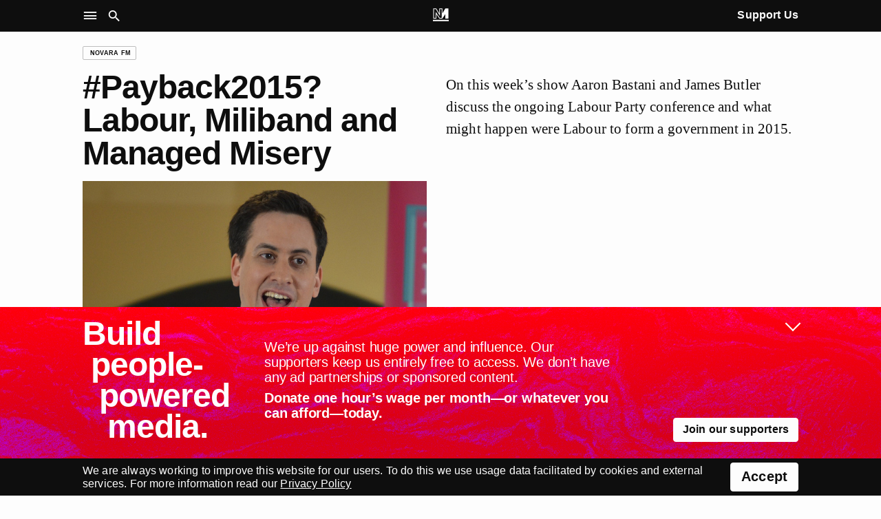

--- FILE ---
content_type: text/html; charset=UTF-8
request_url: https://novaramedia.com/2014/09/26/payback2015-labour-miliband-and-managed-misery/
body_size: 9054
content:

<!DOCTYPE html>
<html lang="en" prefix="og: http://ogp.me/ns#">
<head>
  <meta charset="UTF-8">
  <title>#Payback2015? Labour, Miliband and Managed Misery | Novara Media</title>
  <meta http-equiv="X-UA-Compatible" content="IE=edge" />
  <meta name="viewport" content="width=device-width, initial-scale=1">
  <link rel="dns-prefetch" href="https://googletagmanager.com"/>
  <link rel="preconnect" href="https://use.typekit.net" crossorigin />
  <link rel="preconnect" href="https://p.typekit.net" crossorigin />
  <link rel="preload" as="style" href="https://use.typekit.net/aki7elm.css" />
  <link rel="preload" as="image" href="https://novaramedia.com/wp-content/themes/novaramedia-com/dist/img/specials/support-2023-texture.webp">
  <link rel="stylesheet" href="https://use.typekit.net/aki7elm.css">
  <script>
  dataLayer = [];
  (function(w,d,s,l,i){w[l]=w[l]||[];w[l].push({'gtm.start':
new Date().getTime(),event:'gtm.js'});var f=d.getElementsByTagName(s)[0],
j=d.createElement(s),dl=l!='dataLayer'?'&l='+l:'';j.async=true;j.src=
'https://www.googletagmanager.com/gtm.js?id='+i+dl;f.parentNode.insertBefore(j,f);
})(window,document,'script','dataLayer','GTM-PFTQ6J6');
</script>
<meta name="twitter:site" value="novaramedia">  <meta property="og:title" content="#Payback2015? Labour, Miliband and Managed Misery | Novara Media" />
  <meta property="og:site_name" content="Novara Media" />
  <meta name="twitter:card" value="summary_large_image">
  <meta property="og:image" content="https://novaramedia.com/wp-content/uploads/2014/09/5372858384_125cde1acc_z-1200x630.jpg" />
  <meta property="og:url" content="https://novaramedia.com/2014/09/26/payback2015-labour-miliband-and-managed-misery/"/>
  <meta property="og:type" content="article" />
  <meta name="description" content="On this week&#039;s show Aaron Bastani and James Butler discuss the ongoing Labour Party conference and what might happen were Labour to form a government in 2015.">
  <meta property="og:description" content="On this week&#039;s show Aaron Bastani and James Butler discuss the ongoing Labour Party conference and what might happen were Labour to form a government in 2015." />
<link rel="apple-touch-icon" sizes="180x180" href="https://novaramedia.com/wp-content/themes/novaramedia-com/dist/img/apple-touch-icon.png">
<link rel="icon" type="image/png" sizes="180x180" href="https://novaramedia.com/wp-content/themes/novaramedia-com/dist/img/apple-touch-icon.png">
<link rel="icon" type="image/png" sizes="32x32" href="https://novaramedia.com/wp-content/themes/novaramedia-com/dist/img/favicon-32x32.png">
<link rel="icon" type="image/png" sizes="16x16" href="https://novaramedia.com/wp-content/themes/novaramedia-com/dist/img/favicon-16x16.png">
<link rel="shortcut" href="https://novaramedia.com/wp-content/themes/novaramedia-com/dist/img/favicon.ico"><script typo="text/javascript">function A(A){document.documentElement.classList.add(A)}var a=new Image;a.src="[data-uri]",a.onload=function(){A("avif")},a.onerror=function(){var a,n;a=function(a){return A(a?"webp":"fallback")},(n=new Image).onload=function(){var A=n.width>0&&n.height>0;a(A)},n.onerror=function(){a(!1)},n.src="[data-uri]"};</script>
  <link rel="alternate" type="application/rss+xml" title="Novara Media RSS Feed" href="https://novaramedia.com/feed/" />
    <link rel="pingback" href="https://novaramedia.com/xmlrpc.php">
    <meta name='robots' content='max-image-preview:large' />
		<style>img:is([sizes="auto" i], [sizes^="auto," i]) { contain-intrinsic-size: 3000px 1500px }</style>
		<link rel="alternate" type="application/rss+xml" title="Novara Media &raquo; #Payback2015? Labour, Miliband and Managed Misery Comments Feed" href="https://novaramedia.com/2014/09/26/payback2015-labour-miliband-and-managed-misery/feed/" />
<link rel='stylesheet' id='wp-block-library-css' href='https://novaramedia.com/wp-includes/css/dist/block-library/style.min.css?ver=6.5.7' media='all' />
<style id='classic-theme-styles-inline-css'>
/*! This file is auto-generated */
.wp-block-button__link{color:#fff;background-color:#32373c;border-radius:9999px;box-shadow:none;text-decoration:none;padding:calc(.667em + 2px) calc(1.333em + 2px);font-size:1.125em}.wp-block-file__button{background:#32373c;color:#fff;text-decoration:none}
</style>
<style id='global-styles-inline-css'>
body{--wp--preset--color--black: #000000;--wp--preset--color--cyan-bluish-gray: #abb8c3;--wp--preset--color--white: #ffffff;--wp--preset--color--pale-pink: #f78da7;--wp--preset--color--vivid-red: #cf2e2e;--wp--preset--color--luminous-vivid-orange: #ff6900;--wp--preset--color--luminous-vivid-amber: #fcb900;--wp--preset--color--light-green-cyan: #7bdcb5;--wp--preset--color--vivid-green-cyan: #00d084;--wp--preset--color--pale-cyan-blue: #8ed1fc;--wp--preset--color--vivid-cyan-blue: #0693e3;--wp--preset--color--vivid-purple: #9b51e0;--wp--preset--gradient--vivid-cyan-blue-to-vivid-purple: linear-gradient(135deg,rgba(6,147,227,1) 0%,rgb(155,81,224) 100%);--wp--preset--gradient--light-green-cyan-to-vivid-green-cyan: linear-gradient(135deg,rgb(122,220,180) 0%,rgb(0,208,130) 100%);--wp--preset--gradient--luminous-vivid-amber-to-luminous-vivid-orange: linear-gradient(135deg,rgba(252,185,0,1) 0%,rgba(255,105,0,1) 100%);--wp--preset--gradient--luminous-vivid-orange-to-vivid-red: linear-gradient(135deg,rgba(255,105,0,1) 0%,rgb(207,46,46) 100%);--wp--preset--gradient--very-light-gray-to-cyan-bluish-gray: linear-gradient(135deg,rgb(238,238,238) 0%,rgb(169,184,195) 100%);--wp--preset--gradient--cool-to-warm-spectrum: linear-gradient(135deg,rgb(74,234,220) 0%,rgb(151,120,209) 20%,rgb(207,42,186) 40%,rgb(238,44,130) 60%,rgb(251,105,98) 80%,rgb(254,248,76) 100%);--wp--preset--gradient--blush-light-purple: linear-gradient(135deg,rgb(255,206,236) 0%,rgb(152,150,240) 100%);--wp--preset--gradient--blush-bordeaux: linear-gradient(135deg,rgb(254,205,165) 0%,rgb(254,45,45) 50%,rgb(107,0,62) 100%);--wp--preset--gradient--luminous-dusk: linear-gradient(135deg,rgb(255,203,112) 0%,rgb(199,81,192) 50%,rgb(65,88,208) 100%);--wp--preset--gradient--pale-ocean: linear-gradient(135deg,rgb(255,245,203) 0%,rgb(182,227,212) 50%,rgb(51,167,181) 100%);--wp--preset--gradient--electric-grass: linear-gradient(135deg,rgb(202,248,128) 0%,rgb(113,206,126) 100%);--wp--preset--gradient--midnight: linear-gradient(135deg,rgb(2,3,129) 0%,rgb(40,116,252) 100%);--wp--preset--font-size--small: 13px;--wp--preset--font-size--medium: 20px;--wp--preset--font-size--large: 36px;--wp--preset--font-size--x-large: 42px;--wp--preset--spacing--20: 0.44rem;--wp--preset--spacing--30: 0.67rem;--wp--preset--spacing--40: 1rem;--wp--preset--spacing--50: 1.5rem;--wp--preset--spacing--60: 2.25rem;--wp--preset--spacing--70: 3.38rem;--wp--preset--spacing--80: 5.06rem;--wp--preset--shadow--natural: 6px 6px 9px rgba(0, 0, 0, 0.2);--wp--preset--shadow--deep: 12px 12px 50px rgba(0, 0, 0, 0.4);--wp--preset--shadow--sharp: 6px 6px 0px rgba(0, 0, 0, 0.2);--wp--preset--shadow--outlined: 6px 6px 0px -3px rgba(255, 255, 255, 1), 6px 6px rgba(0, 0, 0, 1);--wp--preset--shadow--crisp: 6px 6px 0px rgba(0, 0, 0, 1);}:where(.is-layout-flex){gap: 0.5em;}:where(.is-layout-grid){gap: 0.5em;}body .is-layout-flex{display: flex;}body .is-layout-flex{flex-wrap: wrap;align-items: center;}body .is-layout-flex > *{margin: 0;}body .is-layout-grid{display: grid;}body .is-layout-grid > *{margin: 0;}:where(.wp-block-columns.is-layout-flex){gap: 2em;}:where(.wp-block-columns.is-layout-grid){gap: 2em;}:where(.wp-block-post-template.is-layout-flex){gap: 1.25em;}:where(.wp-block-post-template.is-layout-grid){gap: 1.25em;}.has-black-color{color: var(--wp--preset--color--black) !important;}.has-cyan-bluish-gray-color{color: var(--wp--preset--color--cyan-bluish-gray) !important;}.has-white-color{color: var(--wp--preset--color--white) !important;}.has-pale-pink-color{color: var(--wp--preset--color--pale-pink) !important;}.has-vivid-red-color{color: var(--wp--preset--color--vivid-red) !important;}.has-luminous-vivid-orange-color{color: var(--wp--preset--color--luminous-vivid-orange) !important;}.has-luminous-vivid-amber-color{color: var(--wp--preset--color--luminous-vivid-amber) !important;}.has-light-green-cyan-color{color: var(--wp--preset--color--light-green-cyan) !important;}.has-vivid-green-cyan-color{color: var(--wp--preset--color--vivid-green-cyan) !important;}.has-pale-cyan-blue-color{color: var(--wp--preset--color--pale-cyan-blue) !important;}.has-vivid-cyan-blue-color{color: var(--wp--preset--color--vivid-cyan-blue) !important;}.has-vivid-purple-color{color: var(--wp--preset--color--vivid-purple) !important;}.has-black-background-color{background-color: var(--wp--preset--color--black) !important;}.has-cyan-bluish-gray-background-color{background-color: var(--wp--preset--color--cyan-bluish-gray) !important;}.has-white-background-color{background-color: var(--wp--preset--color--white) !important;}.has-pale-pink-background-color{background-color: var(--wp--preset--color--pale-pink) !important;}.has-vivid-red-background-color{background-color: var(--wp--preset--color--vivid-red) !important;}.has-luminous-vivid-orange-background-color{background-color: var(--wp--preset--color--luminous-vivid-orange) !important;}.has-luminous-vivid-amber-background-color{background-color: var(--wp--preset--color--luminous-vivid-amber) !important;}.has-light-green-cyan-background-color{background-color: var(--wp--preset--color--light-green-cyan) !important;}.has-vivid-green-cyan-background-color{background-color: var(--wp--preset--color--vivid-green-cyan) !important;}.has-pale-cyan-blue-background-color{background-color: var(--wp--preset--color--pale-cyan-blue) !important;}.has-vivid-cyan-blue-background-color{background-color: var(--wp--preset--color--vivid-cyan-blue) !important;}.has-vivid-purple-background-color{background-color: var(--wp--preset--color--vivid-purple) !important;}.has-black-border-color{border-color: var(--wp--preset--color--black) !important;}.has-cyan-bluish-gray-border-color{border-color: var(--wp--preset--color--cyan-bluish-gray) !important;}.has-white-border-color{border-color: var(--wp--preset--color--white) !important;}.has-pale-pink-border-color{border-color: var(--wp--preset--color--pale-pink) !important;}.has-vivid-red-border-color{border-color: var(--wp--preset--color--vivid-red) !important;}.has-luminous-vivid-orange-border-color{border-color: var(--wp--preset--color--luminous-vivid-orange) !important;}.has-luminous-vivid-amber-border-color{border-color: var(--wp--preset--color--luminous-vivid-amber) !important;}.has-light-green-cyan-border-color{border-color: var(--wp--preset--color--light-green-cyan) !important;}.has-vivid-green-cyan-border-color{border-color: var(--wp--preset--color--vivid-green-cyan) !important;}.has-pale-cyan-blue-border-color{border-color: var(--wp--preset--color--pale-cyan-blue) !important;}.has-vivid-cyan-blue-border-color{border-color: var(--wp--preset--color--vivid-cyan-blue) !important;}.has-vivid-purple-border-color{border-color: var(--wp--preset--color--vivid-purple) !important;}.has-vivid-cyan-blue-to-vivid-purple-gradient-background{background: var(--wp--preset--gradient--vivid-cyan-blue-to-vivid-purple) !important;}.has-light-green-cyan-to-vivid-green-cyan-gradient-background{background: var(--wp--preset--gradient--light-green-cyan-to-vivid-green-cyan) !important;}.has-luminous-vivid-amber-to-luminous-vivid-orange-gradient-background{background: var(--wp--preset--gradient--luminous-vivid-amber-to-luminous-vivid-orange) !important;}.has-luminous-vivid-orange-to-vivid-red-gradient-background{background: var(--wp--preset--gradient--luminous-vivid-orange-to-vivid-red) !important;}.has-very-light-gray-to-cyan-bluish-gray-gradient-background{background: var(--wp--preset--gradient--very-light-gray-to-cyan-bluish-gray) !important;}.has-cool-to-warm-spectrum-gradient-background{background: var(--wp--preset--gradient--cool-to-warm-spectrum) !important;}.has-blush-light-purple-gradient-background{background: var(--wp--preset--gradient--blush-light-purple) !important;}.has-blush-bordeaux-gradient-background{background: var(--wp--preset--gradient--blush-bordeaux) !important;}.has-luminous-dusk-gradient-background{background: var(--wp--preset--gradient--luminous-dusk) !important;}.has-pale-ocean-gradient-background{background: var(--wp--preset--gradient--pale-ocean) !important;}.has-electric-grass-gradient-background{background: var(--wp--preset--gradient--electric-grass) !important;}.has-midnight-gradient-background{background: var(--wp--preset--gradient--midnight) !important;}.has-small-font-size{font-size: var(--wp--preset--font-size--small) !important;}.has-medium-font-size{font-size: var(--wp--preset--font-size--medium) !important;}.has-large-font-size{font-size: var(--wp--preset--font-size--large) !important;}.has-x-large-font-size{font-size: var(--wp--preset--font-size--x-large) !important;}
.wp-block-navigation a:where(:not(.wp-element-button)){color: inherit;}
:where(.wp-block-post-template.is-layout-flex){gap: 1.25em;}:where(.wp-block-post-template.is-layout-grid){gap: 1.25em;}
:where(.wp-block-columns.is-layout-flex){gap: 2em;}:where(.wp-block-columns.is-layout-grid){gap: 2em;}
.wp-block-pullquote{font-size: 1.5em;line-height: 1.6;}
</style>
<link rel='stylesheet' id='gn-frontend-gnfollow-style-css' href='https://novaramedia.com/wp-content/plugins/gn-publisher/assets/css/gn-frontend-gnfollow.min.css?ver=1.5.24' media='all' />
<link rel='stylesheet' id='site-css' href='https://novaramedia.com/wp-content/themes/novaramedia-com/dist/main.css?ver=4.2.10' media='all' />
<link rel="https://api.w.org/" href="https://novaramedia.com/wp-json/" /><link rel="alternate" type="application/json" href="https://novaramedia.com/wp-json/wp/v2/posts/2684" /><link rel="EditURI" type="application/rsd+xml" title="RSD" href="https://novaramedia.com/xmlrpc.php?rsd" />

<link rel="canonical" href="https://novaramedia.com/2014/09/26/payback2015-labour-miliband-and-managed-misery/" />
<link rel='shortlink' href='https://novaramedia.com/?p=2684' />
<link rel="alternate" type="application/json+oembed" href="https://novaramedia.com/wp-json/oembed/1.0/embed?url=https%3A%2F%2Fnovaramedia.com%2F2014%2F09%2F26%2Fpayback2015-labour-miliband-and-managed-misery%2F" />
<link rel="alternate" type="text/xml+oembed" href="https://novaramedia.com/wp-json/oembed/1.0/embed?url=https%3A%2F%2Fnovaramedia.com%2F2014%2F09%2F26%2Fpayback2015-labour-miliband-and-managed-misery%2F&#038;format=xml" />
</head>
<body class="post-template-default single single-post postid-2684 single-format-standard category-audio category-novarafm">
  <section id="main-container">
    <header class="site-header background-black mb-4">
      <div class="site-header__wrapper font-color-white font-size-10 font-size-s-8 font-weight-bold">
        <div class="site-header__main container">
          <div class="grid-row">
            <nav class="grid-item is-xxl-6" role="navigation" aria-label="Main">
              <ul class="site-header__navigation u-inline-list u-inline-block">
                <li class="site-header__toggle site-header__nav-toggle ux-pointer" role="button" tabindex="0" aria-controls="header-sub" aria-label="Site Navigation" aria-haspopup="menu" aria-pressed="false"><i class="icon-menu icon-large"></i></li>
                <li class="site-header__toggle site-header__search-toggle ux-pointer" role="button" tabindex="0" aria-controls="header-search" aria-label="Search" aria-haspopup="dialog" aria-pressed="false"><i class="icon-search icon-large"></i></li>
              </ul>
            </nav>
            <div class="header-main__middle grid-item is-xxl-12 text-align-center">
              <a href="https://novaramedia.com">
                <nav class="site-header__logomark" class="u-inline-block"><svg aria-label="NM logo" xmlns="http://www.w3.org/2000/svg" width="972.454" height="791.961" viewBox="13.773 104.019 972.454 791.961" xml:space="preserve"><path fill="#FFF" d="M595.768 104.019H404.231v310.664L217.829 104.019H35.875v633.568H227.42v-274.6l187.23 274.601h170.702l187.23-274.6v274.6h191.545V104.019H782.18L595.768 414.685V104.019m-412.55 215.669v373.695H80.078v-545.16h112.729l255.626 426.05v-426.05h103.133v545.16h-113.55L183.218 319.688zM986.227 895.98H13.773v-88.406h972.454z"/></svg></nav>
                <div class="site-header__scroll-reveal">
                  <span class="site-header__scroll-reveal-text text-overflow-ellipsis">#Payback2015? Labour, Miliband and Managed Misery</span>
                </div>
              </a>
            </div>
            <div class="grid-item is-xxl-6 text-align-right font-weight-bold">
              <a href="https://novaramedia.com/support" class="only-desktop ui-hover">Support Us</a>
            </div>
          </div>
        </div>
      </div>
      <nav class="site-header-nav" role="navigation" aria-label="Sections">
        <div class="container font-size-12 font-size-s-13 font-weight-bold font-color-white pt-3 pb-3 pt-s-0 ui-hover-links-inside">
          <div class="grid-row">
            <div class="grid-item is-s-24 is-m-12 is-xxl-6 mb-4">
              <h6 class="font-weight-regular font-size-9 text-uppercase mb-3">NM</h6>
                            <ul class="font-weight-bold mb-3">
                <li><a href="https://novaramedia.com/about/">About Us</a></li>
                <li><a href="https://novaramedia.com/support/">Support Us</a></li>
                <li><a href="https://novaramedia.com/newsletters/">Newsletters</a></li>
                <li><a href="https://novaramedia.com/about/how-were-funded/">How We're Funded</a></li>
                <li><a href="https://shop.novaramedia.com">Merch Shop</a></li>
              </ul>
                                <ul class="font-weight-bold mb-3">
                <li><a href="https://donate.novaramedia.com/profile">&#10142; Manage Donation</a></li>
              </ul>
            </div>
            <div class="grid-item is-s-24 is-m-12 is-xxl-6 mb-4">
              <h6 class="font-weight-regular font-size-9 text-uppercase mb-3">Shows</h6>
              <div class="menu-header-shows-container"><ul id="menu-header-shows" class="font-weight-bold mb-3"><li id="menu-item-56538" class="menu-item menu-item-type-taxonomy menu-item-object-category menu-item-56538"><a href="https://novaramedia.com/category/video/novara-live/">Novara Live</a></li>
<li id="menu-item-56539" class="menu-item menu-item-type-taxonomy menu-item-object-category menu-item-56539"><a href="https://novaramedia.com/category/video/downstream/">Downstream</a></li>
<li id="menu-item-56540" class="menu-item menu-item-type-taxonomy menu-item-object-category current-post-ancestor current-menu-parent current-post-parent menu-item-56540"><a href="https://novaramedia.com/category/audio/novarafm/">Novara FM</a></li>
<li id="menu-item-56541" class="menu-item menu-item-type-taxonomy menu-item-object-category menu-item-56541"><a href="https://novaramedia.com/category/audio/acfm/">ACFM</a></li>
<li id="menu-item-56817" class="menu-item menu-item-type-taxonomy menu-item-object-category menu-item-56817"><a href="https://novaramedia.com/category/audio/if-i-speak/">If I Speak</a></li>
</ul></div>            </div>
            <div class="grid-item is-s-24 is-m-12 is-xxl-6 mb-4">
              <h6 class="font-weight-regular font-size-9 text-uppercase mb-3">Series</h6>
              <div class="menu-header-series-container"><ul id="menu-header-series" class="font-weight-bold"><li id="menu-item-56543" class="menu-item menu-item-type-taxonomy menu-item-object-category menu-item-56543"><a href="https://novaramedia.com/category/audio/foreign-agent/">Foreign Agent</a></li>
<li id="menu-item-56544" class="menu-item menu-item-type-taxonomy menu-item-object-category menu-item-56544"><a href="https://novaramedia.com/category/audio/planet-b/">Planet B</a></li>
<li id="menu-item-60811" class="menu-item menu-item-type-taxonomy menu-item-object-category menu-item-60811"><a href="https://novaramedia.com/category/audio/committed/">Committed</a></li>
</ul></div>            </div>
            <div class="grid-item is-s-24 is-m-12 is-xxl-6 mb-4">
              <h6 class="font-weight-regular font-size-9 text-uppercase mb-3">Articles</h6>
              <div class="menu-footer-articles-container"><ul id="menu-footer-articles" class="font-weight-bold mb-3"><li id="menu-item-58517" class="menu-item menu-item-type-taxonomy menu-item-object-category menu-item-58517"><a href="https://novaramedia.com/category/articles/">Latest</a></li>
<li id="menu-item-45210" class="menu-item menu-item-type-taxonomy menu-item-object-category menu-item-45210"><a href="https://novaramedia.com/category/articles/feature/">Feature</a></li>
<li id="menu-item-45207" class="menu-item menu-item-type-taxonomy menu-item-object-category menu-item-45207"><a href="https://novaramedia.com/category/articles/analysis/">Analysis</a></li>
<li id="menu-item-45206" class="menu-item menu-item-type-taxonomy menu-item-object-category menu-item-45206"><a href="https://novaramedia.com/category/articles/opinion/">Opinion</a></li>
<li id="menu-item-45209" class="menu-item menu-item-type-taxonomy menu-item-object-category menu-item-45209"><a href="https://novaramedia.com/category/articles/report/">Report</a></li>
<li id="menu-item-45208" class="menu-item menu-item-type-taxonomy menu-item-object-category menu-item-45208"><a href="https://novaramedia.com/category/articles/long-read/">Long Read</a></li>
<li id="menu-item-61197" class="menu-item menu-item-type-taxonomy menu-item-object-category menu-item-61197"><a href="https://novaramedia.com/category/articles/red-flags/">Red Flags</a></li>
</ul></div>            </div>
          </div>
        </div>
      </nav>
      <section class="site-header-search" role="dialog" aria-label="Search">
        <div class="pt-4 pb-5 font-size-11">
  <div class="container">
    <form role="search" method="get" id="search-form" class="site-header-search__form" action="https://novaramedia.com" autocomplete="off">
      <div class="grid-row">
        <div class="grid-item is-xxl-24 u-visuallyhidden">
          <label for="search-input">Search this site</label>
        </div>

        <div class="grid-item is-s-20 is-xxl-22">
          <input id="search-input" class="site-header-search__input ui-input" type="text" placeholder="Search" value="" name="s" required aria-required="true">
        </div>
        <div class="grid-item is-s-4 is-xxl-2">
          <button type="submit" id="search-submit" class="site-header-search__submit ui-button ui-button--fill-width" role="button" aria-label="Submit Search"><i class="icon-search"></i></button>
        </div>
      </div>
    </form>
  </div>
</div>
      </section>
    </header>
<main id="main-content">
  <article id="post" class="container mt-4 mb-4">

<div class="grid-row mb-4 mb-s-2">
  <div class="grid-item is-xxl-24">
    <a href="https://novaramedia.com/category/audio/novarafm/" class="ui-tag-block"><span class="ui-tag">Novara FM</span></a>  </div>
</div>

    
<header class="grid-row mb-4">
  <div class="grid-item is-s-24 is-m-10 is-xxl-12">
    <h1 class="font-size-15 font-weight-bold js-fix-widows mb-4">#Payback2015? Labour, Miliband and Managed Misery</h1>
    <img width="500" height="333" src="[data-uri]" class="attachment-500x400 size-500x400 lazyload wp-post-image" alt="" decoding="async" fetchpriority="high" sizes="(max-width: 500px) 100vw, 500px" data-srcset="https://novaramedia.com/wp-content/uploads/2014/09/5372858384_125cde1acc_z.jpg 640w, https://novaramedia.com/wp-content/uploads/2014/09/5372858384_125cde1acc_z-150x100.jpg 150w, https://novaramedia.com/wp-content/uploads/2014/09/5372858384_125cde1acc_z-204x136.jpg 204w" />    <div class="font-size-8 mt-1">
          </div>
  </div>
  <div class="grid-item is-s-24 is-m-14 is-xxl-12 text-copy mt-1 mt-s-4">
    <p>On this week&#8217;s show Aaron Bastani and James Butler discuss the ongoing Labour Party conference and what might happen were Labour to form a government in 2015.</p>
  </div>
</header>

<div class="grid-row mb-4 font-size-9">
  <div class="grid-item is-s-24 is-m-10 is-xxl-12 mb-s-2">
    <ul class="inline-action-list">
      <li>Published 26 September 2014</li>
            <li><a href="https://podfollow.com/novaramedia/view" target="_blank" rel="nofollow">Subscribe to Podcast</a></li>
    <li><a href="https://archive.org/download/Payback2015LabourMilibandAndManagedMisery/payback2015_labour_miliband_and_managed_misery.mp3">Download mp3</a></li>    </ul>
  </div>
  <div class="grid-item is-s-24 is-m-14 is-xxl-12">
    <ul class="inline-action-list">
      <li><a class="ui-action-link ui-action-link--small share-action-twitter" href="https://twitter.com/intent/tweet?via=novaramedia&text=#Payback2015? Labour, Miliband and Managed Misery&url=http%3A%2F%2Fnovara.media%2F2cu3uGL" target="_blank">Tweet episode</a></li>
      <li><a class="ui-action-link ui-action-link--small share-action-facebook" href="https://www.facebook.com/sharer/sharer.php?&u=http%3A%2F%2Fnovara.media%2F2cu3uGL" target="_blank">Share this episode on Facebook</a></li>
      <li><a class="ui-action-link ui-action-link--small share-action-email" href="/cdn-cgi/l/email-protection#[base64]" target="_blank">Email this episode</a></li>
      <li><a class="ui-action-link ui-action-link--small share-action-reddit" href="http://www.reddit.com/submit?&url=http%3A%2F%2Fnovara.media%2F2cu3uGL&title=%23Payback2015%3F+Labour%2C+Miliband+and+Managed+Misery" target="_blank">Post to Reddit</a></li>
    </ul>
  </div>
</div>


<div class="grid-row mb-6">
  <div class="grid-item is-xxl-24">
            <iframe src="https://w.soundcloud.com/player/?url=https%3A%2F%2Fsoundcloud.com%2Fnovaramedia%2Fpayback2015-labour-miliband-and-managed-misery%3Fin%3Dnovaramedia%2Fsets%2Fseries-4" width="100%" height="200" scrolling="no" frameborder="no"></iframe>

        </div>
</div>

  </article>
  
<div class="background-red font-color-white pt-6 pb-6 pt-s-5 pb-s-5">
  <div class="container">


    <div class="grid-row font-size-11 font-size-s-10">
      <div class="grid-item is-m-24 is-l-16 is-xl-12 is-xxl-10">
        <a href="https://novaramedia.com/support/">
          <h4 class="font-size-12 font-weight-bold mb-3">Support Us</h4>
        </a>
                  <div class="margin-top-micro margin-bottom-small">
            <a href="https://novaramedia.com/support/" class="js-fix-widows">
              Fund truthful, independent journalism. Donate one hour’s wage per month or whatever you can afford today.              </a>
          </div>
                </div>
      <div class="is-l-24 offset-xl-0 is-xxl-12 offset-xxl-2 grid-item">
          <form class=" support-section support-form" action="https://donate.novaramedia.com/regular" id="support-form-69148407eec6c">
    <input class="support-form__value-input " type="hidden" value="3" name="amount" />
    <div class="grid-row grid--nested-tight margin-bottom-tiny">
      <div class="grid-item grid-item--tight is-xxl-4">
        <button class="support-form__button support-form__value-option ui-input" data-action="set-value" data-value="3" data-name="low">
          £3        </button>
      </div>
      <div class="grid-item grid-item--tight is-xxl-4">
        <button class="support-form__button support-form__value-option ui-input" data-action="set-value" data-value="8" data-name="medium">
          £8        </button>
      </div>
      <div class="grid-item grid-item--tight is-xxl-4">
        <button class="support-form__button support-form__value-option ui-input" data-action="set-value" data-value="20" data-name="high">
          £20        </button>
      </div>
      <div class="grid-item grid-item--tight is-xxl-12">
        <label for="support-form-69148407eec6c__custom-input" class="u-visuallyhidden">Custom donation amount in pounds</label>
        <input id="support-form-69148407eec6c__custom-input" class="support-form__custom-input ui-input" type="number" min="1" placeholder="£ Custom amount" />
      </div>
    </div>
    <div class="grid-row grid--nested-tight">
      <div class="grid-item grid-item--tight is-xxl-6">
        <button class="support-form__button support-form__schedule-option ui-input" data-action="set-type" data-value="oneoff">One-off</button>
      </div>
      <div class="grid-item grid-item--tight is-xxl-6">
        <button class="support-form__button support-form__button--active support-form__schedule-option ui-input" data-action="set-type" data-value="regular">Monthly</button>
      </div>
      <div class="grid-item grid-item--tight is-xxl-12">
        <input class="support-form__submit ui-button ui-button--white ui-button--fill-width" type="submit" value="Go" />
      </div>
    </div>
  </form>
      </div>
    </div>
  </div>
</div></main>
    <footer id="footer" role="contentinfo" aria-label="Footer" class="background-black font-color-white padding-top-basic padding-bottom-large text-uppercase ui-hover-links-inside">
      <div class="container">
        <div class="flex-grid-row">
          <div class="flex-grid-item flex-item-s-6 flex-item-xxl-3 margin-bottom-basic">
            <h6 class="margin-bottom-small">NM</h6>
            <ul class="font-weight-bold margin-bottom-small">
              <li><a href="https://novaramedia.com/about/">About</a></li>
              <li><a href="https://novaramedia.com/support/">Support Us</a></li>
              <li><a href="https://novaramedia.com/about/how-were-funded/">How We're Funded</a></li>
              <li><a href="https://shop.novaramedia.com">Merch Shop</a></li>
              <li><a href="https://novaramedia.com/pitching/">Pitching</a></li>
              <li><a href="https://novaramedia.com/jobs/">Jobs</a></li>
            </ul>
            <ul class="font-weight-bold margin-bottom-small">
              <li><a href="https://donate.novaramedia.com/profile">&#10142; Manage Donation</a></li>
            </ul>
            <ul class="font-weight-bold">
              <li><a href="https://novaramedia.com/terms-and-conditions/">Terms & Conditions</a></li>
              <li><a href="https://novaramedia.com/privacy-policy/">Privacy Policy</a></li>
            </ul>
          </div>
          <div class="flex-grid-item flex-item-s-6 flex-item-xxl-3 margin-bottom-basic">
            <h6 class="margin-bottom-small">Podcasts</h6>
            <div class="menu-footer-podcasts-container"><ul id="menu-footer-podcasts" class="font-weight-bold margin-bottom-small"><li id="menu-item-45201" class="menu-item menu-item-type-taxonomy menu-item-object-category current-post-ancestor current-menu-parent current-post-parent menu-item-45201"><a href="https://novaramedia.com/category/audio/novarafm/">Novara FM</a></li>
<li id="menu-item-45199" class="menu-item menu-item-type-taxonomy menu-item-object-category menu-item-45199"><a href="https://novaramedia.com/category/audio/acfm/">ACFM</a></li>
<li id="menu-item-56819" class="menu-item menu-item-type-taxonomy menu-item-object-category menu-item-56819"><a href="https://novaramedia.com/category/audio/if-i-speak/">If I Speak</a></li>
<li id="menu-item-45200" class="menu-item menu-item-type-taxonomy menu-item-object-category menu-item-45200"><a href="https://novaramedia.com/category/audio/foreign-agent/">Foreign Agent</a></li>
<li id="menu-item-45202" class="menu-item menu-item-type-taxonomy menu-item-object-category menu-item-45202"><a href="https://novaramedia.com/category/audio/planet-b/">Planet B</a></li>
<li id="menu-item-60812" class="menu-item menu-item-type-taxonomy menu-item-object-category menu-item-60812"><a href="https://novaramedia.com/category/audio/committed/">Committed</a></li>
</ul></div>            <h6 class="margin-bottom-small">Focuses</h6>
            <div class="menu-footer-focuses-container"><ul id="menu-footer-focuses" class="font-weight-bold"><li id="menu-item-48663" class="menu-item menu-item-type-taxonomy menu-item-object-focus menu-item-48663"><a href="https://novaramedia.com/focus/pro-revolution-soccer/">Pro Revolution Soccer</a></li>
<li id="menu-item-45205" class="menu-item menu-item-type-taxonomy menu-item-object-focus menu-item-45205"><a href="https://novaramedia.com/focus/doing-it-right-sex-on-the-left/">Doing It Right: Sex On The Left</a></li>
<li id="menu-item-45204" class="menu-item menu-item-type-taxonomy menu-item-object-focus menu-item-45204"><a href="https://novaramedia.com/focus/disability-its-political/">Disability: It&#8217;s Political</a></li>
<li id="menu-item-45203" class="menu-item menu-item-type-taxonomy menu-item-object-focus menu-item-45203"><a href="https://novaramedia.com/focus/breaking-britain/">Breaking Britain</a></li>
</ul></div>          </div>
          <div class="flex-grid-item flex-item-s-6 flex-item-xxl-3 margin-bottom-basic">
            <h6 class="margin-bottom-small">Articles</h6>
            <div class="menu-footer-articles-container"><ul id="menu-footer-articles-1" class="font-weight-bold margin-bottom-small"><li class="menu-item menu-item-type-taxonomy menu-item-object-category menu-item-58517"><a href="https://novaramedia.com/category/articles/">Latest</a></li>
<li class="menu-item menu-item-type-taxonomy menu-item-object-category menu-item-45210"><a href="https://novaramedia.com/category/articles/feature/">Feature</a></li>
<li class="menu-item menu-item-type-taxonomy menu-item-object-category menu-item-45207"><a href="https://novaramedia.com/category/articles/analysis/">Analysis</a></li>
<li class="menu-item menu-item-type-taxonomy menu-item-object-category menu-item-45206"><a href="https://novaramedia.com/category/articles/opinion/">Opinion</a></li>
<li class="menu-item menu-item-type-taxonomy menu-item-object-category menu-item-45209"><a href="https://novaramedia.com/category/articles/report/">Report</a></li>
<li class="menu-item menu-item-type-taxonomy menu-item-object-category menu-item-45208"><a href="https://novaramedia.com/category/articles/long-read/">Long Read</a></li>
<li class="menu-item menu-item-type-taxonomy menu-item-object-category menu-item-61197"><a href="https://novaramedia.com/category/articles/red-flags/">Red Flags</a></li>
</ul></div>            <h6 class="margin-bottom-small">Shows</h6>
            <div class="menu-footer-shows-container"><ul id="menu-footer-shows" class="font-weight-bold"><li id="menu-item-45215" class="menu-item menu-item-type-taxonomy menu-item-object-category menu-item-45215"><a href="https://novaramedia.com/category/video/novara-live/">Novara Live</a></li>
<li id="menu-item-45211" class="menu-item menu-item-type-taxonomy menu-item-object-category menu-item-45211"><a href="https://novaramedia.com/category/video/downstream/">Downstream</a></li>
<li id="menu-item-62493" class="menu-item menu-item-type-taxonomy menu-item-object-category menu-item-62493"><a href="https://novaramedia.com/category/video/video-report/">Reports</a></li>
</ul></div>          </div>
          <div class="flex-grid-item flex-item-s-6 flex-item-xxl-3 margin-bottom-basic">
            <h6 class="margin-bottom-small">Social Media</h6>
            <div class="menu-footer-social-media-container"><ul id="menu-footer-social-media" class="font-weight-bold"><li id="menu-item-45220" class="menu-item menu-item-type-custom menu-item-object-custom menu-item-45220"><a href="https://www.youtube.com/user/NovaraMedia/videos">YouTube</a></li>
<li id="menu-item-45218" class="menu-item menu-item-type-custom menu-item-object-custom menu-item-45218"><a href="https://www.instagram.com/novaramedia/">Instagram</a></li>
<li id="menu-item-45216" class="menu-item menu-item-type-custom menu-item-object-custom menu-item-45216"><a href="https://twitter.com/novaramedia">Twitter/X</a></li>
<li id="menu-item-45219" class="menu-item menu-item-type-custom menu-item-object-custom menu-item-45219"><a href="https://www.tiktok.com/@novaramedia">TikTok</a></li>
<li id="menu-item-59102" class="menu-item menu-item-type-custom menu-item-object-custom menu-item-59102"><a href="https://bsky.app/profile/did:plc:5ebko3maogiqs6tjcab23vq6">Bluesky</a></li>
<li id="menu-item-45217" class="menu-item menu-item-type-custom menu-item-object-custom menu-item-45217"><a href="https://www.facebook.com/novaramedia">Facebook</a></li>
</ul></div>          </div>
        </div>
      </div>
    </footer>

  </section>

  <div id="bottom-bar" class="background-red">
  <div class="support-bar support-bar--closed background-red background-support-texture">
  <div class="container pt-4 pb-4">
    <div class="support-bar__open-view grid-row pb-2">
      <div class="grid-item is-xxl-6 only-desktop">
        <a href="https://novaramedia.com/support/">
          <h3 class="font-color-white font-size-l-13 font-size-15 font-weight-bold" style="line-height: .95;">Build<br/>&nbsp;people-<br/>&nbsp;&nbsp;powered<br/>&nbsp;&nbsp;&nbsp;media.</h3>
        </a>
      </div>
      <div class="grid-item is-xxl-20 only-mobile">
        <a href="https://novaramedia.com/support/">
          <h3 class="font-color-white font-size-11 font-weight-bold mb-2">Build people-powered media.</h3>
        </a>
      </div>
      <div class="grid-item is-s-24 flex-item-xxl-6 font-color-white font-size-11 only-desktop">
        <div class="ml-m-4">
          <p class="mb-2">We’re up against huge power and influence. Our supporters keep us entirely free to access. We don’t have any ad partnerships or sponsored content.</p>
          <strong>Donate one hour’s wage per month—or whatever you can afford—today.</strong>
        </div>
      </div>
      <div class="support-bar__open-actions-column grid-item is-s-4 is-xxl-6">
        <div class="support-bar__open-actions-wrapper">
          <nav class="support-bar__close-trigger ui-hit-area ui-hit-area--top-right">
            <span class="ui-chevron ui-chevron--down ui-chevron--white font-color-white"></span>
          </nav>
          <a href="https://novaramedia.com/support/" class="ui-button ui-button--white ui-button--small only-desktop">
            Join our supporters          </a>
        </div>
      </div>
      <div class="grid-item is-s-24 font-color-white only-mobile">
        <p class="mb-2">We’re up against huge power and influence. Our supporters keep us entirely free to access. We don’t have any ad partnerships or sponsored content.</p>
        <strong>Donate one hour’s wage per month—or whatever you can afford—today.</strong>
        <div class="mt-3">
          <a href="https://novaramedia.com/support/" class="ui-button ui-button--white ui-button--small">
            Join our supporters          </a>
        </div>
      </div>
    </div>
    <div class="support-bar__closed-view grid-row is-one-even-line-grid font-color-white">
      <div class="grid-item">
        <span class="only-desktop">
          <a href="https://novaramedia.com/support/">
            <strong>Build people-powered media.</strong> We’re up against obscene wealth and influence in the media.          </a>
        </span>
        <a href="https://novaramedia.com/support/" class="font-size-10 font-weight-bold only-mobile">
          Fund independent, truthful journalism        </a>
      </div>
      <div class="grid-item">
        <a href="https://novaramedia.com/support/" class="ui-action-link only-desktop">
          Fund something better        </a>
        <span class="support-bar__open-trigger ux-pointer pl-3">
          <span class="ui-chevron ui-chevron--up ui-chevron--white"></span>
        </span>
      </div>
    </div>
  </div>
</div>
<div id="obligation-bar">
  <div class="container padding-top-tiny padding-bottom-tiny">
    <div class="flex-grid-row">
      <div class="flex-grid-item font-color-white text-links-underlined">
        <p>We are always working to improve this website for our users. To do this we use usage data facilitated by cookies and external services. For more information read our <a href="https://novaramedia.com/privacy-policy/">Privacy Policy</a></p>
      </div>
      <div class="flex-grid-item">
        <a id="obligation-accept" class="obligation-button ui-button ui-button--white">Accept</a>
      </div>
    </div>
  </div>
</div>
</div>
<section id="scripts">
  <script data-cfasync="false" src="/cdn-cgi/scripts/5c5dd728/cloudflare-static/email-decode.min.js"></script><script id="site-js-js-extra">
var WP = {"siteUrl":"https:\/\/novaramedia.com","themeUrl":"https:\/\/novaramedia.com\/wp-content\/themes\/novaramedia-com","isAdmin":"0","supportSectionAutovalues":{"default":{"show_first":"regular","regular_low":"3","regular_medium":"8","regular_high":"20","oneoff_low":"20","oneoff_medium":"35","oneoff_high":"50"},"F0VUJ2":{"show_first":"oneoff","regular_low":"3","regular_medium":"8","regular_high":"20","oneoff_low":"20","oneoff_medium":"35","oneoff_high":"50"},"56R6NI":{"show_first":"regular","regular_low":"1","regular_medium":"3","regular_high":"5","oneoff_low":"5","oneoff_medium":"10","oneoff_high":"15"},"EO0X91":{"show_first":"oneoff","regular_low":"10","regular_medium":"15","regular_high":"20","oneoff_low":"35","oneoff_medium":"50","oneoff_high":"70"}},"liveCheckerData":{"overrides":[{"status":"false"}],"messages":[{"text":"no future: utopia now","link":"https:\/\/shop.novaramedia.com\/products\/no-future-utopia-now-scarf"}]}};
</script>
<script src="https://novaramedia.com/wp-content/themes/novaramedia-com/dist/main.js?ver=4.2.10" id="site-js-js"></script>
</section><script type="application/ld+json">{"@context":"http:\/\/schema.org","@type":"Organization","url":"https:\/\/novaramedia.com","logo":"https:\/\/novaramedia.com\/wp-content\/uploads\/2017\/11\/NM-Square-White-on-Black-for-circle-icons-1200x630.png","sameAs":["https:\/\/www.facebook.com\/novaramedia\/","https:\/\/twitter.com\/novaramedia","https:\/\/instagram.com\/novaramedia"]}</script>

  </body>
</html>


--- FILE ---
content_type: text/css; charset=UTF-8
request_url: https://novaramedia.com/wp-content/themes/novaramedia-com/dist/main.css?ver=4.2.10
body_size: 20456
content:
@font-face{font-family:swiper-icons;font-style:normal;font-weight:400;src:url("data:application/font-woff;charset=utf-8;base64, [base64]//wADZ2x5ZgAAAywAAADMAAAD2MHtryVoZWFkAAABbAAAADAAAAA2E2+eoWhoZWEAAAGcAAAAHwAAACQC9gDzaG10eAAAAigAAAAZAAAArgJkABFsb2NhAAAC0AAAAFoAAABaFQAUGG1heHAAAAG8AAAAHwAAACAAcABAbmFtZQAAA/gAAAE5AAACXvFdBwlwb3N0AAAFNAAAAGIAAACE5s74hXjaY2BkYGAAYpf5Hu/j+W2+MnAzMYDAzaX6QjD6/4//Bxj5GA8AuRwMYGkAPywL13jaY2BkYGA88P8Agx4j+/8fQDYfA1AEBWgDAIB2BOoAeNpjYGRgYNBh4GdgYgABEMnIABJzYNADCQAACWgAsQB42mNgYfzCOIGBlYGB0YcxjYGBwR1Kf2WQZGhhYGBiYGVmgAFGBiQQkOaawtDAoMBQxXjg/wEGPcYDDA4wNUA2CCgwsAAAO4EL6gAAeNpj2M0gyAACqxgGNWBkZ2D4/wMA+xkDdgAAAHjaY2BgYGaAYBkGRgYQiAHyGMF8FgYHIM3DwMHABGQrMOgyWDLEM1T9/w8UBfEMgLzE////P/5//f/V/xv+r4eaAAeMbAxwIUYmIMHEgKYAYjUcsDAwsLKxc3BycfPw8jEQA/[base64]/uznmfPFBNODM2K7MTQ45YEAZqGP81AmGGcF3iPqOop0r1SPTaTbVkfUe4HXj97wYE+yNwWYxwWu4v1ugWHgo3S1XdZEVqWM7ET0cfnLGxWfkgR42o2PvWrDMBSFj/IHLaF0zKjRgdiVMwScNRAoWUoH78Y2icB/yIY09An6AH2Bdu/UB+yxopYshQiEvnvu0dURgDt8QeC8PDw7Fpji3fEA4z/PEJ6YOB5hKh4dj3EvXhxPqH/SKUY3rJ7srZ4FZnh1PMAtPhwP6fl2PMJMPDgeQ4rY8YT6Gzao0eAEA409DuggmTnFnOcSCiEiLMgxCiTI6Cq5DZUd3Qmp10vO0LaLTd2cjN4fOumlc7lUYbSQcZFkutRG7g6JKZKy0RmdLY680CDnEJ+UMkpFFe1RN7nxdVpXrC4aTtnaurOnYercZg2YVmLN/d/gczfEimrE/fs/bOuq29Zmn8tloORaXgZgGa78yO9/cnXm2BpaGvq25Dv9S4E9+5SIc9PqupJKhYFSSl47+Qcr1mYNAAAAeNptw0cKwkAAAMDZJA8Q7OUJvkLsPfZ6zFVERPy8qHh2YER+3i/BP83vIBLLySsoKimrqKqpa2hp6+jq6RsYGhmbmJqZSy0sraxtbO3sHRydnEMU4uR6yx7JJXveP7WrDycAAAAAAAH//wACeNpjYGRgYOABYhkgZgJCZgZNBkYGLQZtIJsFLMYAAAw3ALgAeNolizEKgDAQBCchRbC2sFER0YD6qVQiBCv/H9ezGI6Z5XBAw8CBK/m5iQQVauVbXLnOrMZv2oLdKFa8Pjuru2hJzGabmOSLzNMzvutpB3N42mNgZGBg4GKQYzBhYMxJLMlj4GBgAYow/P/PAJJhLM6sSoWKfWCAAwDAjgbRAAB42mNgYGBkAIIbCZo5IPrmUn0hGA0AO8EFTQAA")}:root{--swiper-theme-color:#007aff}:host{display:block;margin-left:auto;margin-right:auto;position:relative;z-index:1}.swiper{display:block;list-style:none;margin-left:auto;margin-right:auto;overflow:hidden;padding:0;position:relative;z-index:1}.swiper-vertical>.swiper-wrapper{flex-direction:column}.swiper-wrapper{box-sizing:initial;display:flex;height:100%;position:relative;transition-property:transform;transition-timing-function:var(--swiper-wrapper-transition-timing-function,initial);width:100%;z-index:1}.swiper-android .swiper-slide,.swiper-ios .swiper-slide,.swiper-wrapper{transform:translateZ(0)}.swiper-horizontal{touch-action:pan-y}.swiper-vertical{touch-action:pan-x}.swiper-slide{display:block;flex-shrink:0;height:100%;position:relative;transition-property:transform;width:100%}.swiper-slide-invisible-blank{visibility:hidden}.swiper-autoheight,.swiper-autoheight .swiper-slide{height:auto}.swiper-autoheight .swiper-wrapper{align-items:flex-start;transition-property:transform,height}.swiper-backface-hidden .swiper-slide{-webkit-backface-visibility:hidden;backface-visibility:hidden;transform:translateZ(0)}.swiper-3d.swiper-css-mode .swiper-wrapper{perspective:1200px}.swiper-3d .swiper-wrapper{transform-style:preserve-3d}.swiper-3d{perspective:1200px}.swiper-3d .swiper-cube-shadow,.swiper-3d .swiper-slide{transform-style:preserve-3d}.swiper-css-mode>.swiper-wrapper{-ms-overflow-style:none;overflow:auto;scrollbar-width:none}.swiper-css-mode>.swiper-wrapper::-webkit-scrollbar{display:none}.swiper-css-mode>.swiper-wrapper>.swiper-slide{scroll-snap-align:start start}.swiper-css-mode.swiper-horizontal>.swiper-wrapper{scroll-snap-type:x mandatory}.swiper-css-mode.swiper-vertical>.swiper-wrapper{scroll-snap-type:y mandatory}.swiper-css-mode.swiper-free-mode>.swiper-wrapper{scroll-snap-type:none}.swiper-css-mode.swiper-free-mode>.swiper-wrapper>.swiper-slide{scroll-snap-align:none}.swiper-css-mode.swiper-centered>.swiper-wrapper:before{content:"";flex-shrink:0;order:9999}.swiper-css-mode.swiper-centered>.swiper-wrapper>.swiper-slide{scroll-snap-align:center center;scroll-snap-stop:always}.swiper-css-mode.swiper-centered.swiper-horizontal>.swiper-wrapper>.swiper-slide:first-child{margin-inline-start:var(--swiper-centered-offset-before)}.swiper-css-mode.swiper-centered.swiper-horizontal>.swiper-wrapper:before{height:100%;min-height:1px;width:var(--swiper-centered-offset-after)}.swiper-css-mode.swiper-centered.swiper-vertical>.swiper-wrapper>.swiper-slide:first-child{margin-block-start:var(--swiper-centered-offset-before)}.swiper-css-mode.swiper-centered.swiper-vertical>.swiper-wrapper:before{height:var(--swiper-centered-offset-after);min-width:1px;width:100%}.swiper-3d .swiper-slide-shadow,.swiper-3d .swiper-slide-shadow-bottom,.swiper-3d .swiper-slide-shadow-left,.swiper-3d .swiper-slide-shadow-right,.swiper-3d .swiper-slide-shadow-top{height:100%;left:0;pointer-events:none;position:absolute;top:0;width:100%;z-index:10}.swiper-3d .swiper-slide-shadow{background:#00000026}.swiper-3d .swiper-slide-shadow-left{background-image:linear-gradient(270deg,#00000080,#0000)}.swiper-3d .swiper-slide-shadow-right{background-image:linear-gradient(90deg,#00000080,#0000)}.swiper-3d .swiper-slide-shadow-top{background-image:linear-gradient(0deg,#00000080,#0000)}.swiper-3d .swiper-slide-shadow-bottom{background-image:linear-gradient(180deg,#00000080,#0000)}.swiper-lazy-preloader{border:4px solid var(--swiper-preloader-color,var(--swiper-theme-color));border-radius:50%;border-top:4px solid #0000;box-sizing:border-box;height:42px;left:50%;margin-left:-21px;margin-top:-21px;position:absolute;top:50%;transform-origin:50%;width:42px;z-index:10}.swiper-watch-progress .swiper-slide-visible .swiper-lazy-preloader,.swiper:not(.swiper-watch-progress) .swiper-lazy-preloader{animation:swiper-preloader-spin 1s linear infinite}.swiper-lazy-preloader-white{--swiper-preloader-color:#fff}.swiper-lazy-preloader-black{--swiper-preloader-color:#000}@keyframes swiper-preloader-spin{0%{transform:rotate(0deg)}to{transform:rotate(1turn)}}html{--grid-gutter:1rem;--corner-radius:2px;--color-white-soft:#fdfdfd;--color-white-soft-transparent:#fdfdfd80;--color-black-soft:#0e0e0e;--color-black-soft-transparent:#0e0e0e80;--color-red:#ff1941;--color-acfm-pink:#fc16cb;--color-yellow:#ebb800;--color-green:#5fcc00;--color-green-neon:#cadb2a;--color-green-racing:#55846b;--color-blue:#5490eb;--color-blue-neon:#0018f0;--color-blue-light:#cae5ff;--color-teal:#e3ffff;--color-lilac:#b1b1ff;--color-gray:#969696;--color-gray-transparent:#96969680;--color-gray-light:#bebebe;--color-gray-light-transparent:#bebebe80;--color-gray-extra-light:#edeaea;--font-family-sans:"Helvetica Neue",Helvetica,Arial,sans-serif;--font-family-serif:Georgia,Times,"Times New Roman",serif;--transition-speed-slow:1111ms;--transition-speed-medium:420ms;--transition-speed-quick:140ms;--transition-speed-ultra:33ms}.u-hidden{display:none!important;visibility:hidden}.u-visuallyhidden{clip:rect(0 0 0 0);border:0;height:1px;margin:-1px;overflow:hidden;padding:0;position:absolute;width:1px}.u-visuallyhidden.u-focusable:active,.u-visuallyhidden.u-focusable:focus{clip:auto;height:auto;margin:0;overflow:visible;position:static;width:auto}.u-invisible{visibility:hidden}.u-cf:after,.u-cf:before{content:" ";display:table}.u-cf:after{clear:both}.u-video-embed-container{height:0;max-width:100%;overflow:hidden;padding-bottom:56.25%;position:relative}.u-video-embed-container embed,.u-video-embed-container iframe,.u-video-embed-container object{clip-path:inset(1px 1px);height:100%;left:0;position:absolute;top:0;width:100%}.wp-video{margin:1.5rem 0}.mejs-container,.mejs-overlay.load,.wp-video,video.wp-video-shortcode{height:100%!important;width:100%!important}.mejs-container{padding-top:56.25%}.wp-video,video.wp-video-shortcode{max-width:100%!important}video.wp-video-shortcode{position:relative}.mejs-mediaelement{bottom:0;left:0;position:absolute;right:0;top:0}.mejs-controls{display:none}.mejs-overlay-play{bottom:0;height:auto!important;left:0;right:0;top:0;width:auto!important}html{overflow-y:scroll}.u-display-block{display:block}.u-inline-block,ul.u-inline-list li{display:inline-block}.u-fixed{position:fixed}.u-pointer:hover{cursor:pointer}.u-position-relative{position:relative}.u-holder{display:table;height:100%;width:100%}.u-held{display:table-cell;vertical-align:middle}.u-flex-center{-ms-align-items:center;align-items:center;display:flex;height:100%;-ms-justify-content:center;justify-content:center}.grid-row{display:flex;flex-direction:row;flex-wrap:wrap}.grid-row--reverse{flex-direction:row-reverse}.grid-row--nowrap{flex-wrap:nowrap}.grid-row--align-center{-ms-align-items:center;align-items:center}.grid-item{flex:0 1 auto;max-height:100%;max-width:100%;min-height:0;min-width:0;position:relative}.background-black{background-color:var(--color-black-soft)}.background-white{background-color:var(--color-white-soft)}.background-gray{background-color:var(--color-gray)}.background-light-gray{background-color:var(--color-gray-light)}.background-red{background-color:var(--color-red)}.background-yellow{background-color:var(--color-yellow)}.background-green{background-color:var(--color-green)}.background-green-neon{background-color:var(--color-green-neon)}.background-light-blue{background-color:var(--color-blue-light)}.background-neon-blue{background-color:var(--color-blue-neon)}.background-teal{background-color:var(--color-teal)}.background-light-purple,.background-lilac{background-color:var(--color-lilac)}.background-acfm-pink{background-color:var(--color-acfm-pink)}.background-cover-image{background-position:50%;background-repeat:no-repeat;background-size:cover;position:relative}.background-cover-overlay{height:100%;position:absolute;top:0;width:100%}.flex-grid-row{display:flex;flex-direction:row;flex-wrap:wrap}.flex-grid-row--reverse{flex-direction:column-reverse}.flex-grid-row--nowrap{flex-wrap:nowrap}.flex-grid-row--align-center{-ms-align-items:center;align-items:center}.flex-grid-item{flex:0 1 auto;max-height:100%;max-width:100%;min-height:0;min-width:0;position:relative}@font-face{font-family:fontello;font-style:normal;font-weight:400;src:url("[data-uri]") format("woff2"),url("[data-uri]") format("woff"),url(fontello.ttf) format("truetype")}[class*=" icon-"]:before,[class^=icon-]:before{speak:none;font-feature-settings:normal;-webkit-font-smoothing:antialiased;-moz-osx-font-smoothing:grayscale;display:inline-block;font-family:fontello;font-style:normal;font-variant:normal;font-weight:400;line-height:1em;margin-right:.2em;text-align:center;text-decoration:inherit;text-transform:none;width:1em}.icon-arrow-right:before{content:"\e800"}.icon-arrow-up:before{content:"\e801"}.icon-menu:before{content:"\e802"}.icon-chevron-down:before{content:"\e803"}.icon-chevron-left:before{content:"\e804"}.icon-chevron-right:before{content:"\e805"}.icon-chevron-up:before{content:"\e806"}.icon-tick:before{content:"\e807"}.icon-close:before{content:"\e808"}.icon-mail:before{content:"\e809"}.icon-arrow-left:before{content:"\e80a"}.icon-arrow-down:before{content:"\e80b"}.icon-search:before{content:"\e80c"}a,abbr,acronym,address,applet,article,aside,audio,b,big,blockquote,body,canvas,caption,center,cite,code,dd,del,details,dfn,div,dl,dt,em,embed,fieldset,figcaption,figure,footer,form,h1,h2,h3,h4,h5,h6,header,hgroup,html,i,iframe,img,ins,kbd,label,legend,li,mark,menu,nav,object,ol,output,p,pre,q,ruby,s,samp,section,small,span,strike,strong,sub,summary,sup,table,tbody,td,tfoot,th,thead,time,tr,tt,u,ul,var,video{border:0;font-size:100%;font:inherit;margin:0;padding:0;vertical-align:initial}article,aside,details,figcaption,figure,footer,header,hgroup,menu,nav,section{display:block}body{line-height:1}ol,ul{list-style:none}blockquote,q{quotes:none}blockquote:after,blockquote:before,q:after,q:before{content:"";content:none}table{border-collapse:collapse;border-spacing:0}html{box-sizing:border-box}*,:after,:before{box-sizing:inherit}html{-ms-text-size-adjust:100%;-webkit-text-size-adjust:100%;font-family:sans-serif;line-height:1.15}body{margin:0}article,aside,footer,header,nav,section{display:block}h1{font-size:2em;margin:.67em 0}figcaption,figure,main{display:block}figure{margin:1em 40px}hr{box-sizing:initial;height:0;overflow:visible}pre{font-family:monospace,monospace;font-size:1em}a{-webkit-text-decoration-skip:objects;background-color:initial}a:active,a:hover{outline-width:0}abbr[title]{border-bottom:none;text-decoration:underline;-webkit-text-decoration:underline dotted;text-decoration:underline dotted}b,strong{font-weight:inherit;font-weight:bolder}code,kbd,samp{font-family:monospace,monospace;font-size:1em}dfn{font-style:italic}mark{background-color:#ff0;color:#000}small{font-size:80%}sub,sup{font-size:75%;line-height:0;position:relative;vertical-align:initial}sub{bottom:-.25em}sup{top:-.5em}audio,video{display:inline-block}audio:not([controls]){display:none;height:0}img{border-style:none}svg:not(:root){overflow:hidden}button,input,optgroup,select,textarea{font-family:sans-serif;font-size:100%;line-height:1.15;margin:0}button,input{overflow:visible}button,select{text-transform:none}[type=reset],[type=submit],button,html [type=button]{-webkit-appearance:button}[type=button]::-moz-focus-inner,[type=reset]::-moz-focus-inner,[type=submit]::-moz-focus-inner,button::-moz-focus-inner{border-style:none;padding:0}[type=button]:-moz-focusring,[type=reset]:-moz-focusring,[type=submit]:-moz-focusring,button:-moz-focusring{outline:1px dotted ButtonText}fieldset{border:1px solid silver;margin:0 2px;padding:.35em .625em .75em}legend{box-sizing:border-box;color:inherit;display:table;max-width:100%;padding:0;white-space:normal}progress{display:inline-block;vertical-align:initial}textarea{overflow:auto}[type=checkbox],[type=radio]{box-sizing:border-box;padding:0}[type=number]::-webkit-inner-spin-button,[type=number]::-webkit-outer-spin-button{height:auto}[type=search]{-webkit-appearance:textfield;outline-offset:-2px}[type=search]::-webkit-search-cancel-button,[type=search]::-webkit-search-decoration{-webkit-appearance:none}::-webkit-file-upload-button{-webkit-appearance:button;font:inherit}details,menu{display:block}summary{display:list-item}canvas{display:inline-block}[hidden],template{display:none}h1{margin:0}body{overscroll-behavior:none}.flex-grid-row-xxl--reverse{flex-direction:column-reverse}.flex-grid-item{padding-left:calc(var(--grid-gutter)/2);padding-right:calc(var(--grid-gutter)/2)}.flex-grid-item--tight{padding-left:calc(var(--grid-gutter)/4);padding-right:calc(var(--grid-gutter)/4)}.flex-grid--nested{margin-left:calc(var(--grid-gutter)/2*-1);margin-right:calc(var(--grid-gutter)/2*-1)}.flex-grid--nested-tight{margin-left:calc(var(--grid-gutter)/4*-1);margin-right:calc(var(--grid-gutter)/4*-1)}.flex-grid-row .flex-offset-xxl-0{margin-left:0}.flex-grid-row .flex-offset-xxl-1{margin-left:8.333333333333334%}.flex-grid-row .flex-offset-xxl-2{margin-left:16.666666666666668%}.flex-grid-row .flex-offset-xxl-3{margin-left:25%}.flex-grid-row .flex-offset-xxl-4{margin-left:33.333333333333336%}.flex-grid-row .flex-offset-xxl-5{margin-left:41.66666666666667%}.flex-grid-row .flex-offset-xxl-6{margin-left:50%}.flex-grid-row .flex-offset-xxl-7{margin-left:58.333333333333336%}.flex-grid-row .flex-offset-xxl-8{margin-left:66.66666666666667%}.flex-grid-row .flex-offset-xxl-9{margin-left:75%}.flex-grid-row .flex-offset-xxl-10{margin-left:83.33333333333334%}.flex-grid-row .flex-offset-xxl-11{margin-left:91.66666666666667%}.flex-item-xxl-1{-ms-flex-basis:8.333333333333334%;flex-basis:8.333333333333334%}.flex-grid-row>.item-xxl-1{max-width:8.333333333333334%}.flex-item-xxl-2{-ms-flex-basis:16.666666666666668%;flex-basis:16.666666666666668%}.flex-grid-row>.item-xxl-2{max-width:16.666666666666668%}.flex-item-xxl-3{-ms-flex-basis:25%;flex-basis:25%}.flex-grid-row>.item-xxl-3{max-width:25%}.flex-item-xxl-4{-ms-flex-basis:33.333333333333336%;flex-basis:33.333333333333336%}.flex-grid-row>.item-xxl-4{max-width:33.333333333333336%}.flex-item-xxl-5{-ms-flex-basis:41.66666666666667%;flex-basis:41.66666666666667%}.flex-grid-row>.item-xxl-5{max-width:41.66666666666667%}.flex-item-xxl-6{-ms-flex-basis:50%;flex-basis:50%}.flex-grid-row>.item-xxl-6{max-width:50%}.flex-item-xxl-7{-ms-flex-basis:58.333333333333336%;flex-basis:58.333333333333336%}.flex-grid-row>.item-xxl-7{max-width:58.333333333333336%}.flex-item-xxl-8{-ms-flex-basis:66.66666666666667%;flex-basis:66.66666666666667%}.flex-grid-row>.item-xxl-8{max-width:66.66666666666667%}.flex-item-xxl-9{-ms-flex-basis:75%;flex-basis:75%}.flex-grid-row>.item-xxl-9{max-width:75%}.flex-item-xxl-10{-ms-flex-basis:83.33333333333334%;flex-basis:83.33333333333334%}.flex-grid-row>.item-xxl-10{max-width:83.33333333333334%}.flex-item-xxl-11{-ms-flex-basis:91.66666666666667%;flex-basis:91.66666666666667%}.flex-grid-row>.item-xxl-11{max-width:91.66666666666667%}.flex-item-xxl-12{-ms-flex-basis:100%;flex-basis:100%}.flex-grid-row>.item-xxl-12{max-width:100%}.grid-row-xxl--reverse{direction:column-reverse}.container--padded,.grid-item{padding-left:calc(var(--grid-gutter)/2);padding-right:calc(var(--grid-gutter)/2)}.grid-item--tight{padding-left:calc(var(--grid-gutter)/4);padding-right:calc(var(--grid-gutter)/4)}.grid--nested{margin-left:calc(var(--grid-gutter)/2*-1);margin-right:calc(var(--grid-gutter)/2*-1)}.grid--nested-tight{margin-left:calc(var(--grid-gutter)/4*-1);margin-right:calc(var(--grid-gutter)/4*-1)}.grid-row .offset-xxl-0{margin-left:0}.grid-row .offset-xxl-1{margin-left:4.166666666666667%}.grid-row .offset-xxl-2{margin-left:8.333333333333334%}.grid-row .offset-xxl-3{margin-left:12.5%}.grid-row .offset-xxl-4{margin-left:16.666666666666668%}.grid-row .offset-xxl-5{margin-left:20.833333333333336%}.grid-row .offset-xxl-6{margin-left:25%}.grid-row .offset-xxl-7{margin-left:29.166666666666668%}.grid-row .offset-xxl-8{margin-left:33.333333333333336%}.grid-row .offset-xxl-9{margin-left:37.5%}.grid-row .offset-xxl-10{margin-left:41.66666666666667%}.grid-row .offset-xxl-11{margin-left:45.833333333333336%}.grid-row .offset-xxl-12{margin-left:50%}.grid-row .offset-xxl-13{margin-left:54.16666666666667%}.grid-row .offset-xxl-14{margin-left:58.333333333333336%}.grid-row .offset-xxl-15{margin-left:62.50000000000001%}.grid-row .offset-xxl-16{margin-left:66.66666666666667%}.grid-row .offset-xxl-17{margin-left:70.83333333333334%}.grid-row .offset-xxl-18{margin-left:75%}.grid-row .offset-xxl-19{margin-left:79.16666666666667%}.grid-row .offset-xxl-20{margin-left:83.33333333333334%}.grid-row .offset-xxl-21{margin-left:87.5%}.grid-row .offset-xxl-22{margin-left:91.66666666666667%}.grid-row .offset-xxl-23{margin-left:95.83333333333334%}.is-xxl-1{-ms-flex-basis:4.166666666666667%;flex-basis:4.166666666666667%}.grid-row>.is-xxl-1{max-width:4.166666666666667%}.is-xxl-2{-ms-flex-basis:8.333333333333334%;flex-basis:8.333333333333334%}.grid-row>.is-xxl-2{max-width:8.333333333333334%}.is-xxl-3{-ms-flex-basis:12.5%;flex-basis:12.5%}.grid-row>.is-xxl-3{max-width:12.5%}.is-xxl-4{-ms-flex-basis:16.666666666666668%;flex-basis:16.666666666666668%}.grid-row>.is-xxl-4{max-width:16.666666666666668%}.is-xxl-5{-ms-flex-basis:20.833333333333336%;flex-basis:20.833333333333336%}.grid-row>.is-xxl-5{max-width:20.833333333333336%}.is-xxl-6{-ms-flex-basis:25%;flex-basis:25%}.grid-row>.is-xxl-6{max-width:25%}.is-xxl-7{-ms-flex-basis:29.166666666666668%;flex-basis:29.166666666666668%}.grid-row>.is-xxl-7{max-width:29.166666666666668%}.is-xxl-8{-ms-flex-basis:33.333333333333336%;flex-basis:33.333333333333336%}.grid-row>.is-xxl-8{max-width:33.333333333333336%}.is-xxl-9{-ms-flex-basis:37.5%;flex-basis:37.5%}.grid-row>.is-xxl-9{max-width:37.5%}.is-xxl-10{-ms-flex-basis:41.66666666666667%;flex-basis:41.66666666666667%}.grid-row>.is-xxl-10{max-width:41.66666666666667%}.is-xxl-11{-ms-flex-basis:45.833333333333336%;flex-basis:45.833333333333336%}.grid-row>.is-xxl-11{max-width:45.833333333333336%}.is-xxl-12{-ms-flex-basis:50%;flex-basis:50%}.grid-row>.is-xxl-12{max-width:50%}.is-xxl-13{-ms-flex-basis:54.16666666666667%;flex-basis:54.16666666666667%}.grid-row>.is-xxl-13{max-width:54.16666666666667%}.is-xxl-14{-ms-flex-basis:58.333333333333336%;flex-basis:58.333333333333336%}.grid-row>.is-xxl-14{max-width:58.333333333333336%}.is-xxl-15{-ms-flex-basis:62.50000000000001%;flex-basis:62.50000000000001%}.grid-row>.is-xxl-15{max-width:62.50000000000001%}.is-xxl-16{-ms-flex-basis:66.66666666666667%;flex-basis:66.66666666666667%}.grid-row>.is-xxl-16{max-width:66.66666666666667%}.is-xxl-17{-ms-flex-basis:70.83333333333334%;flex-basis:70.83333333333334%}.grid-row>.is-xxl-17{max-width:70.83333333333334%}.is-xxl-18{-ms-flex-basis:75%;flex-basis:75%}.grid-row>.is-xxl-18{max-width:75%}.is-xxl-19{-ms-flex-basis:79.16666666666667%;flex-basis:79.16666666666667%}.grid-row>.is-xxl-19{max-width:79.16666666666667%}.is-xxl-20{-ms-flex-basis:83.33333333333334%;flex-basis:83.33333333333334%}.grid-row>.is-xxl-20{max-width:83.33333333333334%}.is-xxl-21{-ms-flex-basis:87.5%;flex-basis:87.5%}.grid-row>.is-xxl-21{max-width:87.5%}.is-xxl-22{-ms-flex-basis:91.66666666666667%;flex-basis:91.66666666666667%}.grid-row>.is-xxl-22{max-width:91.66666666666667%}.is-xxl-23{-ms-flex-basis:95.83333333333334%;flex-basis:95.83333333333334%}.grid-row>.is-xxl-23{max-width:95.83333333333334%}.is-xxl-24{-ms-flex-basis:100%;flex-basis:100%}.grid-row>.is-xxl-24{max-width:100%}.container{margin:0 auto;width:1400px}.row:after,.row:before{content:" ";display:table}.row:after{clear:both}.col{float:left;margin-left:8px;margin-right:8px;min-height:1px}.col1{width:42px}.col2{width:100px}.col3{width:158px}.col4{width:216px}.col5{width:274px}.col6{width:332px}.col7{width:390px}.col8{width:448px}.col9{width:506px}.col10{width:564px}.col11{width:622px}.col12{width:680px}.col13{width:738px}.col14{width:796px}.col15{width:854px}.col16{width:912px}.col17{width:970px}.col18{width:1028px}.col19{width:1086px}.col20{width:1144px}.col21{width:1202px}.col22{width:1260px}.col23{width:1318px}.col24{width:1376px}.background-support-texture,.background-support-texture-alt{background-blend-mode:overlay,normal;background-position:50%;background-repeat:no-repeat;background-size:cover}.avif .background-support-texture,.webp .background-support-texture{background-image:linear-gradient(0deg,#ff194100 20.45%,var(--color-red) 100%),url(img/specials/support-2023-texture.webp)}.avif .background-support-texture-alt,.webp .background-support-texture-alt{background-image:linear-gradient(0deg,var(--color-red) -3.61%,#ff194100 99.91%),url(img/specials/support-2023-texture-alt.webp)}.fallback .background-support-texture{background-image:linear-gradient(0deg,#ff194100 20.45%,var(--color-red) 100%),url(img/specials/support-2023-texture.png)}.fallback .background-support-texture-alt{background-image:linear-gradient(0deg,var(--color-red) -3.61%,#ff194100 99.91%),url(img/specials/support-2023-texture-alt.png)}.component-quote{margin-top:1rem}.component-quote__image-holder{bottom:0;max-height:100%;overflow:hidden;position:absolute;right:2rem;width:50%;z-index:-10}@media screen and (max-width:759px){.component-quote{margin-bottom:2rem}}html{background-color:var(--color-white-soft);color:var(--color-black-soft)}img{height:auto;max-width:100%}.inline-action-list{margin:0}.inline-action-list li{display:inline-block;margin-right:16px}.only-mobile{display:none}.margin-micro{margin:4.944271909998838px}.margin-tiny{margin:8px}.margin-small{margin:16px}.margin-basic{margin:32px}.margin-mid{margin:56px}.margin-large{margin:80px}.margin-top-micro{margin-top:4.944271909998838px}.margin-top-tiny{margin-top:8px}.margin-top-small{margin-top:16px}.margin-top-basic{margin-top:32px}.margin-top-mid{margin-top:56px}.margin-top-large{margin-top:80px}.margin-bottom-micro{margin-bottom:4.944271909998838px}.margin-bottom-tiny{margin-bottom:8px}.margin-bottom-small{margin-bottom:16px}.margin-bottom-basic{margin-bottom:32px}.margin-bottom-mid{margin-bottom:56px}.margin-bottom-large{margin-bottom:80px}.padding-micro{padding:4.944271909998838px}.padding-tiny{padding:8px}.padding-small{padding:16px}.padding-basic{padding:32px}.padding-mid{padding:56px}.padding-large{padding:80px}.padding-top-micro{padding-top:4.944271909998838px}.padding-top-tiny{padding-top:8px}.padding-top-small{padding-top:16px}.padding-top-basic{padding-top:32px}.padding-top-mid{padding-top:56px}.padding-top-large{padding-top:80px}.padding-bottom-micro{padding-bottom:4.944271909998838px}.padding-bottom-tiny{padding-bottom:8px}.padding-bottom-small{padding-bottom:16px}.padding-bottom-basic{padding-bottom:32px}.padding-bottom-mid{padding-bottom:56px}.padding-bottom-large{padding-bottom:80px}.support-page__hero-wrapper{padding:70px 0}#other-donation-methods svg{height:2rem;width:auto}.spinner{height:1em;margin:0 auto;position:relative;width:1em}.double-bounce1,.double-bounce2{animation:sk-bounce 2s ease-in-out infinite;background-color:#0e0e0e;border-radius:50%;-ms-filter:"progid:DXImageTransform.Microsoft.Alpha(Opacity=60)";filter:alpha(opacity=60);height:100%;left:0;opacity:.6;position:absolute;top:0;width:100%}.spinner--white .double-bounce1,.spinner--white .double-bounce2{background-color:#fdfdfd}.double-bounce2{animation-delay:-1s}.post-col12-image{position:relative}.post-col12-image-overlay{background-image:linear-gradient(180deg,#0000 0,#0000 30%,#00000080);bottom:0;left:0;position:absolute;right:0;top:0}.category-archive__logo{width:220px}.category-archive__submenu,.category-archive__submenu li{display:inline-block}.category-archive__submenu li:before{content:"| "}.section-archive__submenu{display:inline-block}.section-archive__submenu li{display:inline-block;margin-right:.5rem}.section-archive__submenu li:after{content:" | "}.section-archive__submenu li:last-child:after{content:none}.about-page__person a:after{content:"\219D";left:.2em;position:relative;top:-.2em}#single-resources-section{display:none}#single-article-support-box{border:1px solid #dc0005;padding:1rem}.text-copy .liveblog-update-heading{border-top:1px solid #0e0e0e;margin-bottom:16px;margin-top:56px;padding-top:32px}.text-copy .liveblog-update-heading:first-of-type{margin-top:32px}#bottom-bar{bottom:0;left:0;position:fixed;width:100%;z-index:100}.support-bar{-ms-filter:"progid:DXImageTransform.Microsoft.Alpha(Opacity=0)";filter:alpha(opacity=0);opacity:0;transition:opacity var(--transition-speed-medium)}.support-bar .support-bar__open-view{-ms-align-items:center;align-items:center}.support-bar .grid-row.is-one-even-line-grid{-ms-align-items:center;align-items:center;flex-wrap:nowrap;-ms-justify-content:space-between;justify-content:space-between}.support-bar .grid-row.is-one-even-line-grid .grid-item{min-width:auto}.support-bar--active{-ms-filter:none;filter:none;opacity:1}.support-bar--open .support-bar__open-view{display:flex}.support-bar--closed .support-bar__open-view,.support-bar--open .support-bar__closed-view{display:none}.support-bar--closed .support-bar__closed-view{display:flex}.support-bar__open-actions-column{-ms-align-self:stretch;align-self:stretch}.support-bar__open-actions-wrapper{-ms-align-items:flex-end;align-items:flex-end;display:flex;flex-direction:column;height:100%;-ms-justify-content:space-between;justify-content:space-between}#obligation-bar{background-color:#0e0e0e;display:none}#obligation-bar .flex-grid-row{-ms-align-items:center;align-items:center;flex-wrap:nowrap;-ms-justify-content:space-between;justify-content:space-between}#obligation-bar .flex-grid-row .flex-grid-item{min-width:auto}#obligation-bar p{margin-bottom:0}html{font-family:var(--font-family-sans);font-size:16px;letter-spacing:.01rem}body{line-height:1.2em}.font-condensed{font-family:acumin-variable,sans-serif!important;font-variation-settings:"slnt" 0,"wdth" 68,"wght" 721;font-weight:400!important}.font-serif{font-family:var(--font-family-serif)}.font-mono{font-family:monospace}.font-size-7,.ui-av-tag,.ui-tag{font-size:.5625rem;letter-spacing:.04em;line-height:1.2em}.font-size-8{font-size:.75rem;letter-spacing:.03em;line-height:1.2em}.font-size-9{font-size:.875rem}.font-size-10,.font-size-9{letter-spacing:.01em;line-height:1.2em}.font-size-10{font-size:1rem}.font-size-11{font-size:1.25rem}.font-size-11,.font-size-12{letter-spacing:-.01em;line-height:1.1em}.font-size-12{font-size:1.5rem}.font-size-13{font-size:2rem}.font-size-13,.font-size-14{letter-spacing:-.01em;line-height:1em}.font-size-14{font-size:2.5rem}.font-size-15{font-size:3rem}.font-size-15,.font-size-16{letter-spacing:-.02em;line-height:1em}.font-size-16{font-size:3.75rem}.font-size-17{font-size:4.5rem;letter-spacing:-.02em;line-height:1em}@media screen and (max-width:1408px){.font-size-xl-7{font-size:.5625rem;letter-spacing:.04em;line-height:1.2em}.font-size-xl-8{font-size:.75rem;letter-spacing:.03em;line-height:1.2em}.font-size-xl-9{font-size:.875rem}.font-size-xl-10,.font-size-xl-9{letter-spacing:.01em;line-height:1.2em}.font-size-xl-10{font-size:1rem}.font-size-xl-11{font-size:1.25rem}.font-size-xl-11,.font-size-xl-12{letter-spacing:-.01em;line-height:1.1em}.font-size-xl-12{font-size:1.5rem}.font-size-xl-13{font-size:2rem}.font-size-xl-13,.font-size-xl-14{letter-spacing:-.01em;line-height:1em}.font-size-xl-14{font-size:2.5rem}.font-size-xl-15{font-size:3rem}.font-size-xl-15,.font-size-xl-16{letter-spacing:-.02em;line-height:1em}.font-size-xl-16{font-size:3.75rem}.font-size-xl-17{font-size:4.5rem;letter-spacing:-.02em;line-height:1em}}@media screen and (max-width:1104px){.font-size-l-7{font-size:.5625rem;letter-spacing:.04em;line-height:1.2em}.font-size-l-8{font-size:.75rem;letter-spacing:.03em;line-height:1.2em}.font-size-l-9{font-size:.875rem}.font-size-l-10,.font-size-l-9{letter-spacing:.01em;line-height:1.2em}.font-size-l-10{font-size:1rem}.font-size-l-11{font-size:1.25rem}.font-size-l-11,.font-size-l-12{letter-spacing:-.01em;line-height:1.1em}.font-size-l-12{font-size:1.5rem}.font-size-l-13{font-size:2rem}.font-size-l-13,.font-size-l-14{letter-spacing:-.01em;line-height:1em}.font-size-l-14{font-size:2.5rem}.font-size-l-15{font-size:3rem}.font-size-l-15,.font-size-l-16{letter-spacing:-.02em;line-height:1em}.font-size-l-16{font-size:3.75rem}.font-size-l-17{font-size:4.5rem;letter-spacing:-.02em;line-height:1em}}@media screen and (max-width:910px){.font-size-m-7{font-size:.57142857rem;letter-spacing:.04em;line-height:1.2em}.font-size-m-8{font-size:.71428571rem;letter-spacing:.03em;line-height:1.2em}.font-size-m-9{font-size:.85714286rem}.font-size-m-10,.font-size-m-9{letter-spacing:.01em;line-height:1.2em}.font-size-m-10{font-size:1rem}.font-size-m-11{font-size:1.14285714rem}.font-size-m-11,.font-size-m-12{letter-spacing:-.01em;line-height:1.1em}.font-size-m-12{font-size:1.35714286rem}.font-size-m-13{font-size:1.71428571rem}.font-size-m-13,.font-size-m-14{letter-spacing:-.01em;line-height:1em}.font-size-m-14{font-size:2.28571429rem}.font-size-m-15{font-size:2.85714286rem}.font-size-m-15,.font-size-m-16{letter-spacing:-.02em;line-height:1em}.font-size-m-16{font-size:3.42857143rem}.font-size-m-17{font-size:4.28571429rem;letter-spacing:-.02em;line-height:1em}}@media screen and (max-width:759px){.font-size-s-7{font-size:.57142857rem;letter-spacing:.04em;line-height:1.2em}.font-size-s-8{font-size:.71428571rem;letter-spacing:.03em;line-height:1.2em}.font-size-s-9{font-size:.85714286rem}.font-size-s-10,.font-size-s-9{letter-spacing:.01em;line-height:1.2em}.font-size-s-10{font-size:1rem}.font-size-s-11{font-size:1.14285714rem}.font-size-s-11,.font-size-s-12{letter-spacing:-.01em;line-height:1.1em}.font-size-s-12{font-size:1.35714286rem}.font-size-s-13{font-size:1.71428571rem}.font-size-s-13,.font-size-s-14{letter-spacing:-.01em;line-height:1em}.font-size-s-14{font-size:2.28571429rem}.font-size-s-15{font-size:2.85714286rem}.font-size-s-15,.font-size-s-16{letter-spacing:-.02em;line-height:1em}.font-size-s-16{font-size:3.42857143rem}.font-size-s-17{font-size:4.28571429rem;letter-spacing:-.02em;line-height:1em}}.font-italic,em,i{font-style:italic}.font-weight-regular{font-weight:400}.font-weight-semibold{font-weight:500}.font-weight-bold,b,strong{font-weight:700}.text-capitalize{text-transform:capitalize}.text-uppercase{text-transform:uppercase}.text-underline{-webkit-text-decoration:underline;text-decoration:underline}.text-overflow-ellipsis{overflow:hidden;text-overflow:ellipsis;white-space:nowrap}.text-align-left{text-align:left}.text-align-right{text-align:right}.text-align-center{text-align:center}.text-links-underlined a{-webkit-text-decoration:underline;text-decoration:underline}.text-links-underlined a:hover{-webkit-text-decoration:none;text-decoration:none}.text-paragraph-breaks p{margin-bottom:1em}article ol,article ul{margin-bottom:2rem;margin-top:2rem}article ul li{list-style:disc inside}article ol li{list-style:decimal inside}.text-copy p{font-family:var(--font-family-serif)}.text-copy h1,.text-copy h2,.text-copy h3,.text-copy h4,.text-copy h5,.text-copy h6{font-family:var(--font-family-sans);font-size:1.5rem;font-weight:700;letter-spacing:-.01rem;line-height:1.1em}.text-copy ol,.text-copy p,.text-copy ul{font-size:1.3rem;line-height:1.55}.page-copy blockquote,.page-copy blockquote p,.text-copy blockquote,.text-copy blockquote p{font-family:var(--font-family-sans)}.page-copy .wp-caption .wp-caption-text,.text-copy .wp-caption .wp-caption-text{font-family:var(--font-family-sans);font-size:.8rem}.page-copy .instagram-media,.page-copy .oembed-element,.page-copy .twitter-tweet,.text-copy .instagram-media,.text-copy .oembed-element,.text-copy .twitter-tweet{margin:2rem auto!important}.page-copy p,.text-copy p{margin-bottom:1rem}.page-copy blockquote,.text-copy blockquote{margin:2rem}.page-copy h1,.page-copy h2,.page-copy h3,.page-copy h4,.page-copy h5,.page-copy h6,.text-copy h1,.text-copy h2,.text-copy h3,.text-copy h4,.text-copy h5,.text-copy h6{margin-bottom:1.5rem;margin-top:1.5rem}.page-copy a,.text-copy a{color:var(--color-blue)}.page-copy .wp-caption,.page-copy figure,.page-copy img,.text-copy .wp-caption,.text-copy figure,.text-copy img{display:block;margin:2rem auto;max-width:100%!important}.page-copy .wp-caption.alignnone,.text-copy .wp-caption.alignnone{text-align:center}.page-copy .wp-caption img,.text-copy .wp-caption img{margin:0 auto}.page-copy .wp-caption .wp-caption-text,.text-copy .wp-caption .wp-caption-text{margin-top:8px;text-align:left}.wp-video+.wp-caption{margin-top:-1rem}.font-color-white{-webkit-font-smoothing:antialiased;-moz-osx-font-smoothing:grayscale;color:var(--color-white-soft)}.font-color-black{color:var(--color-black-soft)}.font-color-blue-neon{color:var(--color-blue-neon)}.font-color-green-racing{color:var(--color-green-racing)}.font-color-red{color:var(--color-red)}.text-shadow-white{text-shadow:0 0 20px var(--color-white-soft-transparent)}.text-shadow-light-gray{text-shadow:0 0 20px var(--color-gray-light-transparent)}.text-shadow-gray{text-shadow:0 0 20px var(--color-gray-transparent)}a{color:inherit;-webkit-text-decoration:none;text-decoration:none}.m-0{margin:0}.m-1{margin:.25rem}.m-2{margin:.5rem}.m-3{margin:.75rem}.m-4{margin:1rem}.m-5{margin:2rem}.m-6{margin:3rem}.m-7{margin:4rem}.m-8{margin:5rem}.m-9{margin:6rem}.m-10{margin:7rem}.m-11{margin:8rem}.m-12{margin:9rem}.mt-0{margin-top:0}.mt-1{margin-top:.25rem}.mt-2{margin-top:.5rem}.mt-3{margin-top:.75rem}.mt-4{margin-top:1rem}.mt-5{margin-top:2rem}.mt-6{margin-top:3rem}.mt-7{margin-top:4rem}.mt-8{margin-top:5rem}.mt-9{margin-top:6rem}.mt-10{margin-top:7rem}.mt-11{margin-top:8rem}.mt-12{margin-top:9rem}.mb-0{margin-bottom:0}.mb-1{margin-bottom:.25rem}.mb-2{margin-bottom:.5rem}.mb-3{margin-bottom:.75rem}.mb-4{margin-bottom:1rem}.mb-5{margin-bottom:2rem}.mb-6{margin-bottom:3rem}.mb-7{margin-bottom:4rem}.mb-8{margin-bottom:5rem}.mb-9{margin-bottom:6rem}.mb-10{margin-bottom:7rem}.mb-11{margin-bottom:8rem}.mb-12{margin-bottom:9rem}.ml-0{margin-left:0}.ml-1{margin-left:.25rem}.ml-2{margin-left:.5rem}.ml-3{margin-left:.75rem}.ml-4{margin-left:1rem}.ml-5{margin-left:2rem}.ml-6{margin-left:3rem}.ml-7{margin-left:4rem}.ml-8{margin-left:5rem}.ml-9{margin-left:6rem}.ml-10{margin-left:7rem}.ml-11{margin-left:8rem}.ml-12{margin-left:9rem}.mr-0{margin-right:0}.mr-1{margin-right:.25rem}.mr-2{margin-right:.5rem}.mr-3{margin-right:.75rem}.mr-4{margin-right:1rem}.mr-5{margin-right:2rem}.mr-6{margin-right:3rem}.mr-7{margin-right:4rem}.mr-8{margin-right:5rem}.mr-9{margin-right:6rem}.mr-10{margin-right:7rem}.mr-11{margin-right:8rem}.mr-12{margin-right:9rem}.p-0{padding:0}.p-1{padding:.25rem}.p-2{padding:.5rem}.p-3{padding:.75rem}.p-4{padding:1rem}.p-5{padding:2rem}.p-6{padding:3rem}.p-7{padding:4rem}.p-8{padding:5rem}.p-9{padding:6rem}.p-10{padding:7rem}.p-11{padding:8rem}.p-12{padding:9rem}.pt-0{padding-top:0}.pt-1{padding-top:.25rem}.pt-2{padding-top:.5rem}.pt-3{padding-top:.75rem}.pt-4{padding-top:1rem}.pt-5{padding-top:2rem}.pt-6{padding-top:3rem}.pt-7{padding-top:4rem}.pt-8{padding-top:5rem}.pt-9{padding-top:6rem}.pt-10{padding-top:7rem}.pt-11{padding-top:8rem}.pt-12{padding-top:9rem}.pb-0{padding-bottom:0}.pb-1{padding-bottom:.25rem}.pb-2{padding-bottom:.5rem}.pb-3{padding-bottom:.75rem}.pb-4{padding-bottom:1rem}.pb-5{padding-bottom:2rem}.pb-6{padding-bottom:3rem}.pb-7{padding-bottom:4rem}.pb-8{padding-bottom:5rem}.pb-9{padding-bottom:6rem}.pb-10{padding-bottom:7rem}.pb-11{padding-bottom:8rem}.pb-12{padding-bottom:9rem}.pl-0{padding-left:0}.pl-1{padding-left:.25rem}.pl-2{padding-left:.5rem}.pl-3{padding-left:.75rem}.pl-4{padding-left:1rem}.pl-5{padding-left:2rem}.pl-6{padding-left:3rem}.pl-7{padding-left:4rem}.pl-8{padding-left:5rem}.pl-9{padding-left:6rem}.pl-10{padding-left:7rem}.pl-11{padding-left:8rem}.pl-12{padding-left:9rem}.pr-0{padding-right:0}.pr-1{padding-right:.25rem}.pr-2{padding-right:.5rem}.pr-3{padding-right:.75rem}.pr-4{padding-right:1rem}.pr-5{padding-right:2rem}.pr-6{padding-right:3rem}.pr-7{padding-right:4rem}.pr-8{padding-right:5rem}.pr-9{padding-right:6rem}.pr-10{padding-right:7rem}.pr-11{padding-right:8rem}.pr-12{padding-right:9rem}@media screen and (max-width:1408px){.m-xl-0{margin:0}.m-xl-1{margin:.25rem}.m-xl-2{margin:.5rem}.m-xl-3{margin:.75rem}.m-xl-4{margin:1rem}.m-xl-5{margin:2rem}.m-xl-6{margin:3rem}.m-xl-7{margin:4rem}.m-xl-8{margin:5rem}.m-xl-9{margin:6rem}.m-xl-10{margin:7rem}.m-xl-11{margin:8rem}.m-xl-12{margin:9rem}.mt-xl-0{margin-top:0}.mt-xl-1{margin-top:.25rem}.mt-xl-2{margin-top:.5rem}.mt-xl-3{margin-top:.75rem}.mt-xl-4{margin-top:1rem}.mt-xl-5{margin-top:2rem}.mt-xl-6{margin-top:3rem}.mt-xl-7{margin-top:4rem}.mt-xl-8{margin-top:5rem}.mt-xl-9{margin-top:6rem}.mt-xl-10{margin-top:7rem}.mt-xl-11{margin-top:8rem}.mt-xl-12{margin-top:9rem}.mb-xl-0{margin-bottom:0}.mb-xl-1{margin-bottom:.25rem}.mb-xl-2{margin-bottom:.5rem}.mb-xl-3{margin-bottom:.75rem}.mb-xl-4{margin-bottom:1rem}.mb-xl-5{margin-bottom:2rem}.mb-xl-6{margin-bottom:3rem}.mb-xl-7{margin-bottom:4rem}.mb-xl-8{margin-bottom:5rem}.mb-xl-9{margin-bottom:6rem}.mb-xl-10{margin-bottom:7rem}.mb-xl-11{margin-bottom:8rem}.mb-xl-12{margin-bottom:9rem}.ml-xl-0{margin-left:0}.ml-xl-1{margin-left:.25rem}.ml-xl-2{margin-left:.5rem}.ml-xl-3{margin-left:.75rem}.ml-xl-4{margin-left:1rem}.ml-xl-5{margin-left:2rem}.ml-xl-6{margin-left:3rem}.ml-xl-7{margin-left:4rem}.ml-xl-8{margin-left:5rem}.ml-xl-9{margin-left:6rem}.ml-xl-10{margin-left:7rem}.ml-xl-11{margin-left:8rem}.ml-xl-12{margin-left:9rem}.mr-xl-0{margin-right:0}.mr-xl-1{margin-right:.25rem}.mr-xl-2{margin-right:.5rem}.mr-xl-3{margin-right:.75rem}.mr-xl-4{margin-right:1rem}.mr-xl-5{margin-right:2rem}.mr-xl-6{margin-right:3rem}.mr-xl-7{margin-right:4rem}.mr-xl-8{margin-right:5rem}.mr-xl-9{margin-right:6rem}.mr-xl-10{margin-right:7rem}.mr-xl-11{margin-right:8rem}.mr-xl-12{margin-right:9rem}.p-xl-0{padding:0}.p-xl-1{padding:.25rem}.p-xl-2{padding:.5rem}.p-xl-3{padding:.75rem}.p-xl-4{padding:1rem}.p-xl-5{padding:2rem}.p-xl-6{padding:3rem}.p-xl-7{padding:4rem}.p-xl-8{padding:5rem}.p-xl-9{padding:6rem}.p-xl-10{padding:7rem}.p-xl-11{padding:8rem}.p-xl-12{padding:9rem}.pt-xl-0{padding-top:0}.pt-xl-1{padding-top:.25rem}.pt-xl-2{padding-top:.5rem}.pt-xl-3{padding-top:.75rem}.pt-xl-4{padding-top:1rem}.pt-xl-5{padding-top:2rem}.pt-xl-6{padding-top:3rem}.pt-xl-7{padding-top:4rem}.pt-xl-8{padding-top:5rem}.pt-xl-9{padding-top:6rem}.pt-xl-10{padding-top:7rem}.pt-xl-11{padding-top:8rem}.pt-xl-12{padding-top:9rem}.pb-xl-0{padding-bottom:0}.pb-xl-1{padding-bottom:.25rem}.pb-xl-2{padding-bottom:.5rem}.pb-xl-3{padding-bottom:.75rem}.pb-xl-4{padding-bottom:1rem}.pb-xl-5{padding-bottom:2rem}.pb-xl-6{padding-bottom:3rem}.pb-xl-7{padding-bottom:4rem}.pb-xl-8{padding-bottom:5rem}.pb-xl-9{padding-bottom:6rem}.pb-xl-10{padding-bottom:7rem}.pb-xl-11{padding-bottom:8rem}.pb-xl-12{padding-bottom:9rem}.pl-xl-0{padding-left:0}.pl-xl-1{padding-left:.25rem}.pl-xl-2{padding-left:.5rem}.pl-xl-3{padding-left:.75rem}.pl-xl-4{padding-left:1rem}.pl-xl-5{padding-left:2rem}.pl-xl-6{padding-left:3rem}.pl-xl-7{padding-left:4rem}.pl-xl-8{padding-left:5rem}.pl-xl-9{padding-left:6rem}.pl-xl-10{padding-left:7rem}.pl-xl-11{padding-left:8rem}.pl-xl-12{padding-left:9rem}.pr-xl-0{padding-right:0}.pr-xl-1{padding-right:.25rem}.pr-xl-2{padding-right:.5rem}.pr-xl-3{padding-right:.75rem}.pr-xl-4{padding-right:1rem}.pr-xl-5{padding-right:2rem}.pr-xl-6{padding-right:3rem}.pr-xl-7{padding-right:4rem}.pr-xl-8{padding-right:5rem}.pr-xl-9{padding-right:6rem}.pr-xl-10{padding-right:7rem}.pr-xl-11{padding-right:8rem}.pr-xl-12{padding-right:9rem}}@media screen and (max-width:1104px){.m-l-0{margin:0}.m-l-1{margin:.25rem}.m-l-2{margin:.5rem}.m-l-3{margin:.75rem}.m-l-4{margin:1rem}.m-l-5{margin:2rem}.m-l-6{margin:3rem}.m-l-7{margin:4rem}.m-l-8{margin:5rem}.m-l-9{margin:6rem}.m-l-10{margin:7rem}.m-l-11{margin:8rem}.m-l-12{margin:9rem}.mt-l-0{margin-top:0}.mt-l-1{margin-top:.25rem}.mt-l-2{margin-top:.5rem}.mt-l-3{margin-top:.75rem}.mt-l-4{margin-top:1rem}.mt-l-5{margin-top:2rem}.mt-l-6{margin-top:3rem}.mt-l-7{margin-top:4rem}.mt-l-8{margin-top:5rem}.mt-l-9{margin-top:6rem}.mt-l-10{margin-top:7rem}.mt-l-11{margin-top:8rem}.mt-l-12{margin-top:9rem}.mb-l-0{margin-bottom:0}.mb-l-1{margin-bottom:.25rem}.mb-l-2{margin-bottom:.5rem}.mb-l-3{margin-bottom:.75rem}.mb-l-4{margin-bottom:1rem}.mb-l-5{margin-bottom:2rem}.mb-l-6{margin-bottom:3rem}.mb-l-7{margin-bottom:4rem}.mb-l-8{margin-bottom:5rem}.mb-l-9{margin-bottom:6rem}.mb-l-10{margin-bottom:7rem}.mb-l-11{margin-bottom:8rem}.mb-l-12{margin-bottom:9rem}.ml-l-0{margin-left:0}.ml-l-1{margin-left:.25rem}.ml-l-2{margin-left:.5rem}.ml-l-3{margin-left:.75rem}.ml-l-4{margin-left:1rem}.ml-l-5{margin-left:2rem}.ml-l-6{margin-left:3rem}.ml-l-7{margin-left:4rem}.ml-l-8{margin-left:5rem}.ml-l-9{margin-left:6rem}.ml-l-10{margin-left:7rem}.ml-l-11{margin-left:8rem}.ml-l-12{margin-left:9rem}.mr-l-0{margin-right:0}.mr-l-1{margin-right:.25rem}.mr-l-2{margin-right:.5rem}.mr-l-3{margin-right:.75rem}.mr-l-4{margin-right:1rem}.mr-l-5{margin-right:2rem}.mr-l-6{margin-right:3rem}.mr-l-7{margin-right:4rem}.mr-l-8{margin-right:5rem}.mr-l-9{margin-right:6rem}.mr-l-10{margin-right:7rem}.mr-l-11{margin-right:8rem}.mr-l-12{margin-right:9rem}.p-l-0{padding:0}.p-l-1{padding:.25rem}.p-l-2{padding:.5rem}.p-l-3{padding:.75rem}.p-l-4{padding:1rem}.p-l-5{padding:2rem}.p-l-6{padding:3rem}.p-l-7{padding:4rem}.p-l-8{padding:5rem}.p-l-9{padding:6rem}.p-l-10{padding:7rem}.p-l-11{padding:8rem}.p-l-12{padding:9rem}.pt-l-0{padding-top:0}.pt-l-1{padding-top:.25rem}.pt-l-2{padding-top:.5rem}.pt-l-3{padding-top:.75rem}.pt-l-4{padding-top:1rem}.pt-l-5{padding-top:2rem}.pt-l-6{padding-top:3rem}.pt-l-7{padding-top:4rem}.pt-l-8{padding-top:5rem}.pt-l-9{padding-top:6rem}.pt-l-10{padding-top:7rem}.pt-l-11{padding-top:8rem}.pt-l-12{padding-top:9rem}.pb-l-0{padding-bottom:0}.pb-l-1{padding-bottom:.25rem}.pb-l-2{padding-bottom:.5rem}.pb-l-3{padding-bottom:.75rem}.pb-l-4{padding-bottom:1rem}.pb-l-5{padding-bottom:2rem}.pb-l-6{padding-bottom:3rem}.pb-l-7{padding-bottom:4rem}.pb-l-8{padding-bottom:5rem}.pb-l-9{padding-bottom:6rem}.pb-l-10{padding-bottom:7rem}.pb-l-11{padding-bottom:8rem}.pb-l-12{padding-bottom:9rem}.pl-l-0{padding-left:0}.pl-l-1{padding-left:.25rem}.pl-l-2{padding-left:.5rem}.pl-l-3{padding-left:.75rem}.pl-l-4{padding-left:1rem}.pl-l-5{padding-left:2rem}.pl-l-6{padding-left:3rem}.pl-l-7{padding-left:4rem}.pl-l-8{padding-left:5rem}.pl-l-9{padding-left:6rem}.pl-l-10{padding-left:7rem}.pl-l-11{padding-left:8rem}.pl-l-12{padding-left:9rem}.pr-l-0{padding-right:0}.pr-l-1{padding-right:.25rem}.pr-l-2{padding-right:.5rem}.pr-l-3{padding-right:.75rem}.pr-l-4{padding-right:1rem}.pr-l-5{padding-right:2rem}.pr-l-6{padding-right:3rem}.pr-l-7{padding-right:4rem}.pr-l-8{padding-right:5rem}.pr-l-9{padding-right:6rem}.pr-l-10{padding-right:7rem}.pr-l-11{padding-right:8rem}.pr-l-12{padding-right:9rem}}@media screen and (max-width:910px){.m-m-0{margin:0}.m-m-1{margin:.25rem}.m-m-2{margin:.5rem}.m-m-3{margin:.75rem}.m-m-4{margin:1rem}.m-m-5{margin:2rem}.m-m-6{margin:3rem}.m-m-7{margin:4rem}.m-m-8{margin:5rem}.m-m-9{margin:6rem}.m-m-10{margin:7rem}.m-m-11{margin:8rem}.m-m-12{margin:9rem}.mt-m-0{margin-top:0}.mt-m-1{margin-top:.25rem}.mt-m-2{margin-top:.5rem}.mt-m-3{margin-top:.75rem}.mt-m-4{margin-top:1rem}.mt-m-5{margin-top:2rem}.mt-m-6{margin-top:3rem}.mt-m-7{margin-top:4rem}.mt-m-8{margin-top:5rem}.mt-m-9{margin-top:6rem}.mt-m-10{margin-top:7rem}.mt-m-11{margin-top:8rem}.mt-m-12{margin-top:9rem}.mb-m-0{margin-bottom:0}.mb-m-1{margin-bottom:.25rem}.mb-m-2{margin-bottom:.5rem}.mb-m-3{margin-bottom:.75rem}.mb-m-4{margin-bottom:1rem}.mb-m-5{margin-bottom:2rem}.mb-m-6{margin-bottom:3rem}.mb-m-7{margin-bottom:4rem}.mb-m-8{margin-bottom:5rem}.mb-m-9{margin-bottom:6rem}.mb-m-10{margin-bottom:7rem}.mb-m-11{margin-bottom:8rem}.mb-m-12{margin-bottom:9rem}.ml-m-0{margin-left:0}.ml-m-1{margin-left:.25rem}.ml-m-2{margin-left:.5rem}.ml-m-3{margin-left:.75rem}.ml-m-4{margin-left:1rem}.ml-m-5{margin-left:2rem}.ml-m-6{margin-left:3rem}.ml-m-7{margin-left:4rem}.ml-m-8{margin-left:5rem}.ml-m-9{margin-left:6rem}.ml-m-10{margin-left:7rem}.ml-m-11{margin-left:8rem}.ml-m-12{margin-left:9rem}.mr-m-0{margin-right:0}.mr-m-1{margin-right:.25rem}.mr-m-2{margin-right:.5rem}.mr-m-3{margin-right:.75rem}.mr-m-4{margin-right:1rem}.mr-m-5{margin-right:2rem}.mr-m-6{margin-right:3rem}.mr-m-7{margin-right:4rem}.mr-m-8{margin-right:5rem}.mr-m-9{margin-right:6rem}.mr-m-10{margin-right:7rem}.mr-m-11{margin-right:8rem}.mr-m-12{margin-right:9rem}.p-m-0{padding:0}.p-m-1{padding:.25rem}.p-m-2{padding:.5rem}.p-m-3{padding:.75rem}.p-m-4{padding:1rem}.p-m-5{padding:2rem}.p-m-6{padding:3rem}.p-m-7{padding:4rem}.p-m-8{padding:5rem}.p-m-9{padding:6rem}.p-m-10{padding:7rem}.p-m-11{padding:8rem}.p-m-12{padding:9rem}.pt-m-0{padding-top:0}.pt-m-1{padding-top:.25rem}.pt-m-2{padding-top:.5rem}.pt-m-3{padding-top:.75rem}.pt-m-4{padding-top:1rem}.pt-m-5{padding-top:2rem}.pt-m-6{padding-top:3rem}.pt-m-7{padding-top:4rem}.pt-m-8{padding-top:5rem}.pt-m-9{padding-top:6rem}.pt-m-10{padding-top:7rem}.pt-m-11{padding-top:8rem}.pt-m-12{padding-top:9rem}.pb-m-0{padding-bottom:0}.pb-m-1{padding-bottom:.25rem}.pb-m-2{padding-bottom:.5rem}.pb-m-3{padding-bottom:.75rem}.pb-m-4{padding-bottom:1rem}.pb-m-5{padding-bottom:2rem}.pb-m-6{padding-bottom:3rem}.pb-m-7{padding-bottom:4rem}.pb-m-8{padding-bottom:5rem}.pb-m-9{padding-bottom:6rem}.pb-m-10{padding-bottom:7rem}.pb-m-11{padding-bottom:8rem}.pb-m-12{padding-bottom:9rem}.pl-m-0{padding-left:0}.pl-m-1{padding-left:.25rem}.pl-m-2{padding-left:.5rem}.pl-m-3{padding-left:.75rem}.pl-m-4{padding-left:1rem}.pl-m-5{padding-left:2rem}.pl-m-6{padding-left:3rem}.pl-m-7{padding-left:4rem}.pl-m-8{padding-left:5rem}.pl-m-9{padding-left:6rem}.pl-m-10{padding-left:7rem}.pl-m-11{padding-left:8rem}.pl-m-12{padding-left:9rem}.pr-m-0{padding-right:0}.pr-m-1{padding-right:.25rem}.pr-m-2{padding-right:.5rem}.pr-m-3{padding-right:.75rem}.pr-m-4{padding-right:1rem}.pr-m-5{padding-right:2rem}.pr-m-6{padding-right:3rem}.pr-m-7{padding-right:4rem}.pr-m-8{padding-right:5rem}.pr-m-9{padding-right:6rem}.pr-m-10{padding-right:7rem}.pr-m-11{padding-right:8rem}.pr-m-12{padding-right:9rem}}@media screen and (max-width:759px){.m-s-0{margin:0}.m-s-1{margin:.25rem}.m-s-2{margin:.5rem}.m-s-3{margin:.75rem}.m-s-4{margin:1rem}.m-s-5{margin:2rem}.m-s-6{margin:3rem}.m-s-7{margin:4rem}.m-s-8{margin:5rem}.m-s-9{margin:6rem}.m-s-10{margin:7rem}.m-s-11{margin:8rem}.m-s-12{margin:9rem}.mt-s-0{margin-top:0}.mt-s-1{margin-top:.25rem}.mt-s-2{margin-top:.5rem}.mt-s-3{margin-top:.75rem}.mt-s-4{margin-top:1rem}.mt-s-5{margin-top:2rem}.mt-s-6{margin-top:3rem}.mt-s-7{margin-top:4rem}.mt-s-8{margin-top:5rem}.mt-s-9{margin-top:6rem}.mt-s-10{margin-top:7rem}.mt-s-11{margin-top:8rem}.mt-s-12{margin-top:9rem}.mb-s-0{margin-bottom:0}.mb-s-1{margin-bottom:.25rem}.mb-s-2{margin-bottom:.5rem}.mb-s-3{margin-bottom:.75rem}.mb-s-4{margin-bottom:1rem}.mb-s-5{margin-bottom:2rem}.mb-s-6{margin-bottom:3rem}.mb-s-7{margin-bottom:4rem}.mb-s-8{margin-bottom:5rem}.mb-s-9{margin-bottom:6rem}.mb-s-10{margin-bottom:7rem}.mb-s-11{margin-bottom:8rem}.mb-s-12{margin-bottom:9rem}.ml-s-0{margin-left:0}.ml-s-1{margin-left:.25rem}.ml-s-2{margin-left:.5rem}.ml-s-3{margin-left:.75rem}.ml-s-4{margin-left:1rem}.ml-s-5{margin-left:2rem}.ml-s-6{margin-left:3rem}.ml-s-7{margin-left:4rem}.ml-s-8{margin-left:5rem}.ml-s-9{margin-left:6rem}.ml-s-10{margin-left:7rem}.ml-s-11{margin-left:8rem}.ml-s-12{margin-left:9rem}.mr-s-0{margin-right:0}.mr-s-1{margin-right:.25rem}.mr-s-2{margin-right:.5rem}.mr-s-3{margin-right:.75rem}.mr-s-4{margin-right:1rem}.mr-s-5{margin-right:2rem}.mr-s-6{margin-right:3rem}.mr-s-7{margin-right:4rem}.mr-s-8{margin-right:5rem}.mr-s-9{margin-right:6rem}.mr-s-10{margin-right:7rem}.mr-s-11{margin-right:8rem}.mr-s-12{margin-right:9rem}.p-s-0{padding:0}.p-s-1{padding:.25rem}.p-s-2{padding:.5rem}.p-s-3{padding:.75rem}.p-s-4{padding:1rem}.p-s-5{padding:2rem}.p-s-6{padding:3rem}.p-s-7{padding:4rem}.p-s-8{padding:5rem}.p-s-9{padding:6rem}.p-s-10{padding:7rem}.p-s-11{padding:8rem}.p-s-12{padding:9rem}.pt-s-0{padding-top:0}.pt-s-1{padding-top:.25rem}.pt-s-2{padding-top:.5rem}.pt-s-3{padding-top:.75rem}.pt-s-4{padding-top:1rem}.pt-s-5{padding-top:2rem}.pt-s-6{padding-top:3rem}.pt-s-7{padding-top:4rem}.pt-s-8{padding-top:5rem}.pt-s-9{padding-top:6rem}.pt-s-10{padding-top:7rem}.pt-s-11{padding-top:8rem}.pt-s-12{padding-top:9rem}.pb-s-0{padding-bottom:0}.pb-s-1{padding-bottom:.25rem}.pb-s-2{padding-bottom:.5rem}.pb-s-3{padding-bottom:.75rem}.pb-s-4{padding-bottom:1rem}.pb-s-5{padding-bottom:2rem}.pb-s-6{padding-bottom:3rem}.pb-s-7{padding-bottom:4rem}.pb-s-8{padding-bottom:5rem}.pb-s-9{padding-bottom:6rem}.pb-s-10{padding-bottom:7rem}.pb-s-11{padding-bottom:8rem}.pb-s-12{padding-bottom:9rem}.pl-s-0{padding-left:0}.pl-s-1{padding-left:.25rem}.pl-s-2{padding-left:.5rem}.pl-s-3{padding-left:.75rem}.pl-s-4{padding-left:1rem}.pl-s-5{padding-left:2rem}.pl-s-6{padding-left:3rem}.pl-s-7{padding-left:4rem}.pl-s-8{padding-left:5rem}.pl-s-9{padding-left:6rem}.pl-s-10{padding-left:7rem}.pl-s-11{padding-left:8rem}.pl-s-12{padding-left:9rem}.pr-s-0{padding-right:0}.pr-s-1{padding-right:.25rem}.pr-s-2{padding-right:.5rem}.pr-s-3{padding-right:.75rem}.pr-s-4{padding-right:1rem}.pr-s-5{padding-right:2rem}.pr-s-6{padding-right:3rem}.pr-s-7{padding-right:4rem}.pr-s-8{padding-right:5rem}.pr-s-9{padding-right:6rem}.pr-s-10{padding-right:7rem}.pr-s-11{padding-right:8rem}.pr-s-12{padding-right:9rem}}.layout-grid{column-gap:var(--grid-gutter);display:grid;-ms-grid-auto-rows:auto;grid-auto-rows:auto;-ms-grid-template-columns:repeat(24,minmax(0,1fr));grid-template-columns:repeat(24,minmax(0,1fr));row-gap:0}.layout-split-level{-ms-align-items:center;align-items:center}.layout-split-level,.layout-split-vertical{display:flex;-ms-justify-content:space-between;justify-content:space-between}.layout-split-vertical{flex:1;flex-direction:column;height:100%}.layout-flex-align-center{-ms-align-items:center;align-items:center;display:flex}.layout-thumbnail-frame{position:relative}.layout-thumbnail-frame .layout-thumbnail-frame__inner{display:flex;left:0;position:absolute;top:0;z-index:10}.layout-thumbnail-frame img{display:block}.layout-flex{display:flex}.layout-flex-no-shrink{-ms-flex-shrink:0;flex-shrink:0}.layout-flex-grow{-ms-flex-grow:1;flex-grow:1}.layout-overflow-hidden{overflow:hidden}.ui-tag-block{-ms-align-items:center;align-items:center;display:-ms-inline-flex;display:inline-flex}.ui-tag-block:hover .ui-av-tag,.ui-tag-block:hover .ui-tag{background-color:var(--color-gray-light)}.ui-tag-block:active .ui-tag{color:var(--color-black-soft-transparent)}.ui-tag-block:active .ui-tag:before{background-color:var(--color-black-soft-transparent)}.ui-tag-block:active .ui-av-tag svg path{-ms-filter:"progid:DXImageTransform.Microsoft.Alpha(Opacity=50)";filter:alpha(opacity=50);opacity:.5}.ui-tag-block--no-border .ui-av-tag,.ui-tag-block--no-border .ui-tag{border-color:var(--color-white-soft)}.ui-tag-block--no-border:hover .ui-av-tag,.ui-tag-block--no-border:hover .ui-tag{background-color:initial;border-color:var(--color-white-soft);color:var(--color-white-soft)}.ui-tag-block--no-border:hover .ui-av-tag:before,.ui-tag-block--no-border:hover .ui-tag:before{background-color:var(--color-white-soft)}.ui-tag-block--no-border:hover .ui-av-tag svg path,.ui-tag-block--no-border:hover .ui-tag svg path{fill:var(--color-white-soft)}.ui-tag-block--no-border:active .ui-tag{color:var(--color-white-soft-transparent)}.ui-tag-block--no-border:active .ui-tag:before{background-color:var(--color-white-soft-transparent)}.ui-tag-block--no-fill--white .ui-av-tag,.ui-tag-block--no-fill--white .ui-tag{background-color:initial;border-color:var(--color-white-soft);color:var(--color-white-soft)}.ui-tag-block--no-fill--white .ui-av-tag:before,.ui-tag-block--no-fill--white .ui-tag:before{background-color:var(--color-white-soft)}.ui-tag-block--no-fill--white .ui-av-tag svg path,.ui-tag-block--no-fill--white .ui-tag svg path{fill:var(--color-white-soft)}.ui-tag-block--no-fill--white:hover .ui-av-tag,.ui-tag-block--no-fill--white:hover .ui-tag{background-color:var(--color-white-soft);color:var(--color-black-soft)}.ui-tag-block--no-fill--white:hover .ui-av-tag:before,.ui-tag-block--no-fill--white:hover .ui-tag:before{background-color:var(--color-black-soft)}.ui-tag-block--no-fill--white:hover .ui-av-tag svg path,.ui-tag-block--no-fill--white:hover .ui-tag svg path{fill:var(--color-black-soft)}.ui-tag-block--no-fill--white:active .ui-tag{color:var(--color-black-soft-transparent)}.ui-tag-block--no-fill--white:active .ui-tag:before{background-color:var(--color-black-soft-transparent)}.ui-tag{-ms-align-items:center;align-items:center;background-color:var(--color-white-soft);border:1px solid var(--color-gray-light);border-radius:var(--corner-radius);color:var(--color-black-soft);display:-ms-inline-flex;display:inline-flex;font-weight:700;padding:.25rem .40625rem .25rem .34375rem;text-transform:uppercase}.ui-tag:before{background-color:var(--color-black-soft);border-radius:50%;content:"";display:inline-block;height:1cap;margin-right:.25rem;width:1cap}.ui-av-tag{-ms-align-content:center;align-content:center;background-color:var(--color-white-soft);border:1px solid var(--color-gray-light);border-radius:50%;display:-ms-inline-flex;display:inline-flex;font-weight:700;height:1.28571429rem;-ms-justify-content:center;justify-content:center;padding:.21875rem;text-align:center;width:1.28571429rem}.ui-av-tag.ui-av-tag--video svg{height:.8em;margin-left:.25em;margin-top:.25em;width:.8em}.ui-av-tag.ui-av-tag--audio svg{height:1em;margin-left:-.05rem;margin-top:.15em;width:1em}.ui-dot{background-color:var(--color-black-soft);border-radius:50%;display:inline-block;height:1ex;margin-right:.25em;width:1ex}.ui-dot--red{background-color:var(--color-red)}.ui-dot--green{background-color:var(--color-green)}.ui-button{-ms-align-items:center;align-items:center;background-color:var(--color-white-soft);border:1px solid var(--color-white-soft);border-radius:-webkit-calc(var(--corner-radius)*2);border-radius:calc(var(--corner-radius)*2);box-sizing:border-box;color:var(--color-black-soft);display:-ms-inline-flex;display:inline-flex;font-family:var(--font-family-sans);font-size:1.25rem;font-weight:700;height:2.625rem;-ms-justify-content:center;justify-content:center;line-height:1.25rem;padding:.5625rem .9375rem .6875rem;text-align:center;-webkit-text-decoration:none!important;text-decoration:none!important;width:auto}.ui-button--small{font-size:1rem;height:2.1875rem;line-height:1rem;padding:.4375rem .8125rem .5625rem}.ui-button--auto-height{height:auto}.ui-button--border-gray,.ui-button:disabled{border-color:var(--color-gray-light)}.ui-button:disabled{background-color:var(--color-gray-light);color:var(--color-black-soft);cursor:not-allowed}.ui-button:hover{background-color:initial;color:var(--color-white-soft);cursor:pointer}.ui-button:active{-ms-filter:"progid:DXImageTransform.Microsoft.Alpha(Opacity=50)";filter:alpha(opacity=50);opacity:.5}.ui-button--fill-width{width:100%}.ui-button--red{background-color:var(--color-red);color:var(--color-white-soft)}.ui-button--red,.ui-button--red:hover{border-color:var(--color-red)}.ui-button--white{background-color:var(--color-white-soft);border-color:var(--color-white-soft);color:var(--color-black-soft)}.ui-button--black,.ui-button--white:hover{color:var(--color-white-soft)}.ui-button--black{background-color:var(--color-black-soft);border-color:var(--color-black-soft)}.ui-button--black:hover{color:var(--color-black-soft)}.ui-button--green{background-color:var(--color-green);border-color:var(--color-green);color:var(--color-white-soft)}.ui-button--green:hover{color:var(--color-green)}.ui-button--disabled{border-color:var(--color-gray-light)}.ui-button--disabled,.ui-button--disabled:hover{background-color:var(--color-gray-light);color:var(--color-black-soft);cursor:not-allowed}.ui-input{-ms-align-items:center;align-items:center;background-color:var(--color-white-soft);border:1px solid var(--color-white-soft);border-radius:-webkit-calc(var(--corner-radius)*2);border-radius:calc(var(--corner-radius)*2);box-sizing:border-box;color:var(--color-black-soft);display:-ms-inline-flex;display:inline-flex;font-family:var(--font-family-sans);font-size:1.25rem;height:2.625rem;-ms-justify-content:center;justify-content:center;line-height:1.25rem;padding:.5625rem .9375rem .6875rem;width:100%}.ui-input--small{font-size:1rem;height:2.1875rem;line-height:1rem;padding:.4375rem .8125rem .5625rem}.ui-input--auto-height{height:auto}.ui-input--border-gray,.ui-input:disabled{border-color:var(--color-gray-light)}.ui-input:disabled{background-color:var(--color-gray-light);color:var(--color-black-soft);cursor:not-allowed}.ui-input--border-black{border-color:var(--color-black-soft)}.ui-checkbox{-ms-align-items:center;align-items:center;background-color:var(--color-white-soft);border:1px solid var(--color-white-soft);border-radius:-webkit-calc(var(--corner-radius)*2);border-radius:calc(var(--corner-radius)*2);box-sizing:border-box;color:var(--color-black-soft);display:-ms-inline-flex;display:inline-flex;font-family:var(--font-family-sans);font-size:1.25rem;height:2.625rem;height:1.25rem;-ms-justify-content:center;justify-content:center;line-height:1.25rem;padding:.5625rem .9375rem .6875rem;width:1.25rem}.ui-checkbox--small{font-size:1rem;height:2.1875rem;line-height:1rem;padding:.4375rem .8125rem .5625rem}.ui-checkbox--auto-height{height:auto}.ui-checkbox--border-gray,.ui-checkbox:disabled{border-color:var(--color-gray-light)}.ui-checkbox:disabled{background-color:var(--color-gray-light);color:var(--color-black-soft);cursor:not-allowed}.ui-action-link{background-image:linear-gradient(#0000,#0000 calc(100% - .1em),currentColor calc(100% - .1em),currentColor);background-repeat:no-repeat;background-size:100% 100%;font-size:1rem;font-weight:700}.ui-action-link:hover{background-image:none}.ui-action-link:active{-ms-filter:"progid:DXImageTransform.Microsoft.Alpha(Opacity=50)";filter:alpha(opacity=50);opacity:.5}.ui-action-link--large{font-size:1.25rem}.ui-action-link--small{font-size:.75rem}hr{background-color:var(--color-gray-light);border:0;height:1px;margin:0}.ui-border-bottom{border-bottom:1px solid var(--color-gray-light)}.ui-border-top{border-top:1px solid var(--color-gray-light)}.ui-border-left{border-left:1px solid var(--color-gray-light)}.ui-border--black{border-color:var(--color-black-soft)}@media screen and (max-width:910px){.ui-border--not-m{border:none!important}}@media screen and (max-width:759px){.ui-border--not-s{border:none!important}}.ui-rounded-box,.ui-rounded-image{border-radius:var(--corner-radius)}.ui-hover{transition:opacity var(--transition-speed-ultra)}.ui-hover:hover{-ms-filter:"progid:DXImageTransform.Microsoft.Alpha(Opacity=50)";filter:alpha(opacity=50);opacity:.5}.ui-hover-links-inside a{transition:opacity var(--transition-speed-ultra)}.ui-hover-links-inside a:hover{-ms-filter:"progid:DXImageTransform.Microsoft.Alpha(Opacity=50)";filter:alpha(opacity=50);opacity:.5}.ui-ticker{height:1.5em;overflow:hidden;position:relative;width:100%}.ui-ticker .ui-ticker__fade-left{background-image:linear-gradient(to left,#fff0,var(--color-black-soft));height:100%;left:0;position:absolute;top:0;width:1.5rem;z-index:10}.ui-ticker .ui-ticker__fade-right{background-image:linear-gradient(to right,#fff0,var(--color-black-soft));height:100%;position:absolute;right:0;top:0;width:1.5rem;z-index:10}.ui-ticker .ui-ticker__inner,.ui-ticker .ui-ticker__item{display:inline-block;white-space:nowrap}.ui-ticker .ui-ticker__inner{animation:ticker 40s linear infinite;animation-play-state:running;box-sizing:initial;height:1.5em;line-height:1.5em}.ui-ticker .ui-ticker__inner:hover{animation-play-state:paused}@keyframes ticker{0%{transform:translateX(100%);visibility:visible}to{transform:translateX(-100%)}}.ux-scroller{position:relative}.ux-scroller .ux-scroller__inner{-ms-overflow-style:none;height:100%;overflow-x:hidden;overflow-y:auto;scrollbar-width:none}.ux-scroller .ux-scroller__inner::-webkit-scrollbar{background:#0000;width:0}.ux-scroller .ux-scroller__fade-bottom,.ux-scroller .ux-scroller__fade-top{height:60px;left:0;pointer-events:none;position:absolute;transition:opacity var(--transition-speed-medium) ease-in-out;width:100%;z-index:10}.ux-scroller .ux-scroller__fade-top{background-image:linear-gradient(0deg,#fff0,var(--color-black-soft));top:0}.ux-scroller .ux-scroller__fade-bottom{background-image:linear-gradient(180deg,#fff0,var(--color-black-soft));bottom:0}.ux-scroller--at-bottom .ux-scroller__fade-bottom,.ux-scroller--at-top .ux-scroller__fade-top{-ms-filter:"progid:DXImageTransform.Microsoft.Alpha(Opacity=0)";filter:alpha(opacity=0);opacity:0}.ui-chevron{border-bottom:2px solid;border-right:2px solid;border-color:var(--color-black-soft);display:inline-block;height:1rem;width:1rem}.ui-chevron--up{margin-bottom:-.4rem;transform:rotate(225deg)}.ui-chevron--down{transform:rotate(45deg)}.ui-chevron--left{transform:rotate(135deg)}.ui-chevron--right{transform:rotate(315deg)}.ui-chevron--white{border-color:var(--color-white-soft)}.ui-hit-area{cursor:pointer;padding:2rem}.ui-hit-area--small{padding:1rem}.ui-hit-area--top-right{padding-right:0;padding-top:0}.ui-hit-area--bottom-right{padding-bottom:0;padding-right:0}.ux-pointer{cursor:pointer}.swiper-button-next,.swiper-button-prev{-ms-align-items:center;align-items:center;cursor:pointer;display:flex;height:100%;-ms-justify-content:center;justify-content:center;position:absolute;top:0;transition:opacity var(--transition-speed-quick) ease-in-out;width:3rem;z-index:10}.swiper-button-next--disabled,.swiper-button-prev--disabled{-ms-filter:"progid:DXImageTransform.Microsoft.Alpha(Opacity=0)";filter:alpha(opacity=0);opacity:0;z-index:-10}.swiper-button-prev{left:0}.swiper-button-next{right:0}.ux-carousel__item{-ms-flex-shrink:0;flex-shrink:0;margin-right:1rem;max-width:100%;width:200px}.ux-carousel__item:last-child{margin-right:0}.above-the-fold__featured-1{grid-column-end:span 18;-ms-grid-column-start:1;grid-column-start:1;grid-row-end:span 1;-ms-grid-row-start:1;grid-row-start:1}.above-the-fold__latest-articles{grid-column-end:span 6;-ms-grid-column-start:19;grid-column-start:19;grid-row-end:span 2;-ms-grid-row-start:1;grid-row-start:1}.above-the-fold__featured-2{grid-column-end:span 18;-ms-grid-column-start:1;grid-column-start:1;grid-row-end:span 1;-ms-grid-row-start:2;grid-row-start:2}@media screen and (max-width:759px){.above-the-fold{display:block}}.email-signup label a{-webkit-text-decoration:underline;text-decoration:underline}.email-signup label a:hover{-webkit-text-decoration:none;text-decoration:none}.email-signup__completion-section{-ms-align-items:center;align-items:center;display:flex;-ms-justify-content:space-between;justify-content:space-between}.email-signup__feedback-processing{padding:.4rem .8rem}.email-signup__form .email-signup__feedback-completed,.email-signup__form .email-signup__feedback-failed,.email-signup__form .email-signup__feedback-processing{display:none}.email-signup__form--processing .email-signup__feedback-processing{display:-ms-inline-flex;display:inline-flex}.email-signup__form--processing .email-signup__submit{display:none}.email-signup__form--failed .email-signup__feedback-failed{display:flex}.email-signup__form--failed .email-signup__submit{display:none}.email-signup__form--completed .email-signup__feedback-completed{display:-ms-inline-flex;display:inline-flex}.email-signup__form--completed .email-signup__submit{display:none}.newsletter-page-email-signup__form{position:relative}.newsletter-page-email-signup__form .email-signup__feedback-completed,.newsletter-page-email-signup__form .email-signup__feedback-failed,.newsletter-page-email-signup__form .email-signup__feedback-processing{height:100%;left:0;position:absolute;top:0;width:100%}.newsletter-page-email-signup__form.email-signup__form--completed,.newsletter-page-email-signup__form.email-signup__form--failed,.newsletter-page-email-signup__form.email-signup__form--processing{background-color:var(--color-black-soft);color:var(--color-white-soft)}.newsletter-page-email-signup__form.email-signup__form--completed .newsletter-page-email-signup__inputs,.newsletter-page-email-signup__form.email-signup__form--failed .newsletter-page-email-signup__inputs,.newsletter-page-email-signup__form.email-signup__form--processing .newsletter-page-email-signup__inputs{-ms-filter:"progid:DXImageTransform.Microsoft.Alpha(Opacity=0)";filter:alpha(opacity=0);opacity:0}.email-signup__icon{fill:var(--color-white-soft);height:3rem}.front-page-novara-live__posts-scroller{height:400px}.front-page-novara-live__posts-scroller .ux-scroller__fade-bottom,.front-page-novara-live__posts-scroller .ux-scroller__fade-top{height:60px}@media screen and (max-width:759px){.front-page-novara-live__posts-scroller{height:auto}.front-page-novara-live__posts-scroller .ux-scroller__fade-bottom,.front-page-novara-live__posts-scroller .ux-scroller__fade-top,.front-page-novara-live__posts-scroller .ux-scroller__inner>:nth-child(n+4){display:none}}.front-page__audio-product{height:100%}.front-page__audio-product-logo svg{display:block;height:auto;margin:0 auto;max-height:100px;max-width:250px;width:auto}.front-page__audio-product--novarafm .front-page__audio-product-logo svg path{fill:var(--color-black-soft)!important}.submenu__date{grid-column-end:span 5;-ms-grid-column-start:1;grid-column-start:1}.submenu__nav{grid-column-end:span 14;-ms-grid-column-start:6;grid-column-start:6;text-align:center}.menu-header-submenu-container{display:flex;-ms-justify-content:center;justify-content:center}.submenu__nav-list{display:flex}.submenu__nav-list li:after{content:"|"}.submenu__nav-list li:last-child:after{content:none}.submenu__nav-list li a{padding:0 .5rem .75rem}.submenu__message{grid-column-end:span 5;-ms-grid-column-start:20;grid-column-start:20;text-align:right}@media screen and (max-width:910px){.front-page__submenu .layout-grid{column-gap:1rem}}@media screen and (max-width:759px){.front-page__submenu .layout-grid{column-gap:0}.front-page__submenu .submenu__nav{grid-column-end:span 24;-ms-grid-column-start:1;grid-column-start:1}.submenu__date,.submenu__message{display:none}}html{--header-height:46px}.site-header{position:fixed;width:100%;z-index:1000}#main-content{min-height:55vh;padding-top:var(--header-height)}.site-header__wrapper{height:var(--header-height);overflow:hidden}.site-header__main{padding-bottom:10px;padding-top:12px}.site-header__toggle{padding-right:.25rem}@media screen and (max-width:910px){.site-header__toggle{padding-right:.5rem}}.icon-large:before{font-size:1.4rem}@media screen and (max-width:759px){.site-header__main{padding:0}.site-header__toggle{padding-bottom:10px;padding-top:12px}.header-main__middle{margin-bottom:10px;margin-top:12px}}.site-header__navigation{-webkit-user-select:none;user-select:none}.site-header__logomark{position:relative;transition:opacity var(--transition-speed-medium)}.site-header__logomark svg{height:19px;width:23px}.site-header__scroll-reveal{-ms-filter:"progid:DXImageTransform.Microsoft.Alpha(Opacity=0)";filter:alpha(opacity=0);left:.5em;opacity:0;position:absolute;right:.5em;top:0;transition:opacity var(--transition-speed-medium)}.site-header__scroll-reveal-text{display:inline-block;max-width:100%;vertical-align:middle}@media screen and (max-width:759px){html{--header-height:42px}#menu-logo,#menu-toggle,#search-toggle{padding:0 2px}#menu-logo .icon-menu:before,#menu-toggle .icon-menu:before,#search-toggle .icon-menu:before{margin:0}.site-header__logomark svg{height:15px;width:23px}}.site-header-nav{display:none}.site-header-nav a{display:block;padding:.25rem 0}@media screen and (max-width:910px){.site-header-nav{height:calc(100vh - var(--header-height));overflow-y:auto}}.site-header-search{display:none}.highlight-block__featured-1{grid-column-end:span 18;-ms-grid-column-start:1;grid-column-start:1;grid-row-end:span 1;-ms-grid-row-start:1;grid-row-start:1}.highlight-block__latest-posts{grid-column-end:span 6;-ms-grid-column-start:19;grid-column-start:19;grid-row-end:span 2;-ms-grid-row-start:1;grid-row-start:1}@media screen and (max-width:759px){.highlight-block__featured-1{grid-column-end:span 24}.highlight-block__latest-posts{grid-column-end:span 24;-ms-grid-column-start:1;grid-column-start:1;grid-row-end:span 2;-ms-grid-row-start:2;grid-row-start:2}.highlight-block__latest-posts>:nth-child(n+4){display:none}.highlight-block__latest-posts :nth-child(3){border:none}}.novara-fm-archive__header{-ms-align-items:center;align-items:center;display:flex;-ms-justify-content:center;justify-content:center}.novara-fm-archive__header svg{max-width:600px;width:60%}.novara-fm-archive__splash-video-container{background-color:var(--color-black-soft);position:relative;z-index:-10}.novara-fm-archive__splash-video{height:100%;left:0;object-fit:cover;position:absolute;top:0;width:100%;z-index:-10}.novara-fm-archive__cross{height:auto;max-width:100%}.novara-fm-archive__cross--black path{fill:var(--color-black-soft)}.novara-fm-archive__cross--green path{fill:var(--color-green)}.novara-fm-archive__archive-block .ux-carousel__nav-left{background-image:linear-gradient(270deg,#fff0 0,var(--color-green) 100%)}.novara-fm-archive__archive-block .ux-carousel__nav-right{background-image:linear-gradient(90deg,#fff0 0,var(--color-green) 100%)}.novara-fm-archive__archive-block .ux-carousel__wrapper{padding:1rem}.novara-fm-archive__split-logotype{display:block;margin:0 auto;max-width:700px;width:80%}@media screen and (max-width:759px){.novara-fm-archive__archive-block .ux-carousel__item{width:170px}}.front-page__products-bar .swiper-button-prev{background-image:linear-gradient(270deg,#fff0,#fff)}.front-page__products-bar .swiper-button-next{background-image:linear-gradient(90deg,#fff0,#fff)}.products-bar__item{width:300px}.products-bar__item a{display:flex;height:100%}.products-bar__item a:hover .products-bar__item-inner{background-color:initial}.products-bar__item-inner{-ms-align-items:center;align-items:center;background-color:var(--color-gray-extra-light);border:1px solid var(--color-gray-extra-light);border-radius:var(--corner-radius);display:flex;flex-wrap:nowrap;padding:.5rem}.products-bar__item-image{-ms-flex-shrink:0;flex-shrink:0}.products-bar__item-image img{display:block;height:3.5rem;max-height:100%;width:3.5rem}.products-bar__item-text{-webkit-line-clamp:3;-webkit-box-orient:vertical;display:-webkit-box;overflow:hidden;text-overflow:ellipsis}@media screen and (max-width:910px){.products-bar__item{width:280px}}@media screen and (max-width:759px){.products-bar__item{width:265px}}.support-form{display:block}.support-form .support-form__inputs{-ms-filter:"progid:DXImageTransform.Microsoft.Alpha(Opacity=0)";filter:alpha(opacity=0);opacity:0;transition:opacity var(--transition-speed-medium)}.support-form--active .support-form__inputs{-ms-filter:none;filter:none;opacity:1}.support-form__button,.support-form__custom-input,.support-form__submit{background-color:var(--color-white-soft);color:var(--color-red);font-weight:400;text-align:center}.support-form__button--active,.support-form__button:hover,.support-form__custom-input--active,.support-form__custom-input:hover,.support-form__submit--active,.support-form__submit:hover{background-color:var(--color-red);border-color:var(--color-white-soft);color:var(--color-white-soft)}.support-form__custom-input::placeholder{color:var(--color-red)}.support-form__custom-input.support-form__button--active::placeholder,.support-form__custom-input:hover::placeholder{color:var(--color-white-soft)}@media screen and (max-width:1408px){.container{width:1056px}.grid-row-xl--reverse{direction:column-reverse}.container--padded,.grid-item{padding-left:calc(var(--grid-gutter)/2);padding-right:calc(var(--grid-gutter)/2)}.grid-item--tight{padding-left:calc(var(--grid-gutter)/4);padding-right:calc(var(--grid-gutter)/4)}.grid--nested{margin-left:calc(var(--grid-gutter)/2*-1);margin-right:calc(var(--grid-gutter)/2*-1)}.grid--nested-tight{margin-left:calc(var(--grid-gutter)/4*-1);margin-right:calc(var(--grid-gutter)/4*-1)}.grid-row .offset-xl-0{margin-left:0}.grid-row .offset-xl-1{margin-left:4.166666666666667%}.grid-row .offset-xl-2{margin-left:8.333333333333334%}.grid-row .offset-xl-3{margin-left:12.5%}.grid-row .offset-xl-4{margin-left:16.666666666666668%}.grid-row .offset-xl-5{margin-left:20.833333333333336%}.grid-row .offset-xl-6{margin-left:25%}.grid-row .offset-xl-7{margin-left:29.166666666666668%}.grid-row .offset-xl-8{margin-left:33.333333333333336%}.grid-row .offset-xl-9{margin-left:37.5%}.grid-row .offset-xl-10{margin-left:41.66666666666667%}.grid-row .offset-xl-11{margin-left:45.833333333333336%}.grid-row .offset-xl-12{margin-left:50%}.grid-row .offset-xl-13{margin-left:54.16666666666667%}.grid-row .offset-xl-14{margin-left:58.333333333333336%}.grid-row .offset-xl-15{margin-left:62.50000000000001%}.grid-row .offset-xl-16{margin-left:66.66666666666667%}.grid-row .offset-xl-17{margin-left:70.83333333333334%}.grid-row .offset-xl-18{margin-left:75%}.grid-row .offset-xl-19{margin-left:79.16666666666667%}.grid-row .offset-xl-20{margin-left:83.33333333333334%}.grid-row .offset-xl-21{margin-left:87.5%}.grid-row .offset-xl-22{margin-left:91.66666666666667%}.grid-row .offset-xl-23{margin-left:95.83333333333334%}.is-xl-1{-ms-flex-basis:4.166666666666667%;flex-basis:4.166666666666667%}.grid-row>.is-xl-1{max-width:4.166666666666667%}.is-xl-2{-ms-flex-basis:8.333333333333334%;flex-basis:8.333333333333334%}.grid-row>.is-xl-2{max-width:8.333333333333334%}.is-xl-3{-ms-flex-basis:12.5%;flex-basis:12.5%}.grid-row>.is-xl-3{max-width:12.5%}.is-xl-4{-ms-flex-basis:16.666666666666668%;flex-basis:16.666666666666668%}.grid-row>.is-xl-4{max-width:16.666666666666668%}.is-xl-5{-ms-flex-basis:20.833333333333336%;flex-basis:20.833333333333336%}.grid-row>.is-xl-5{max-width:20.833333333333336%}.is-xl-6{-ms-flex-basis:25%;flex-basis:25%}.grid-row>.is-xl-6{max-width:25%}.is-xl-7{-ms-flex-basis:29.166666666666668%;flex-basis:29.166666666666668%}.grid-row>.is-xl-7{max-width:29.166666666666668%}.is-xl-8{-ms-flex-basis:33.333333333333336%;flex-basis:33.333333333333336%}.grid-row>.is-xl-8{max-width:33.333333333333336%}.is-xl-9{-ms-flex-basis:37.5%;flex-basis:37.5%}.grid-row>.is-xl-9{max-width:37.5%}.is-xl-10{-ms-flex-basis:41.66666666666667%;flex-basis:41.66666666666667%}.grid-row>.is-xl-10{max-width:41.66666666666667%}.is-xl-11{-ms-flex-basis:45.833333333333336%;flex-basis:45.833333333333336%}.grid-row>.is-xl-11{max-width:45.833333333333336%}.is-xl-12{-ms-flex-basis:50%;flex-basis:50%}.grid-row>.is-xl-12{max-width:50%}.is-xl-13{-ms-flex-basis:54.16666666666667%;flex-basis:54.16666666666667%}.grid-row>.is-xl-13{max-width:54.16666666666667%}.is-xl-14{-ms-flex-basis:58.333333333333336%;flex-basis:58.333333333333336%}.grid-row>.is-xl-14{max-width:58.333333333333336%}.is-xl-15{-ms-flex-basis:62.50000000000001%;flex-basis:62.50000000000001%}.grid-row>.is-xl-15{max-width:62.50000000000001%}.is-xl-16{-ms-flex-basis:66.66666666666667%;flex-basis:66.66666666666667%}.grid-row>.is-xl-16{max-width:66.66666666666667%}.is-xl-17{-ms-flex-basis:70.83333333333334%;flex-basis:70.83333333333334%}.grid-row>.is-xl-17{max-width:70.83333333333334%}.is-xl-18{-ms-flex-basis:75%;flex-basis:75%}.grid-row>.is-xl-18{max-width:75%}.is-xl-19{-ms-flex-basis:79.16666666666667%;flex-basis:79.16666666666667%}.grid-row>.is-xl-19{max-width:79.16666666666667%}.is-xl-20{-ms-flex-basis:83.33333333333334%;flex-basis:83.33333333333334%}.grid-row>.is-xl-20{max-width:83.33333333333334%}.is-xl-21{-ms-flex-basis:87.5%;flex-basis:87.5%}.grid-row>.is-xl-21{max-width:87.5%}.is-xl-22{-ms-flex-basis:91.66666666666667%;flex-basis:91.66666666666667%}.grid-row>.is-xl-22{max-width:91.66666666666667%}.is-xl-23{-ms-flex-basis:95.83333333333334%;flex-basis:95.83333333333334%}.grid-row>.is-xl-23{max-width:95.83333333333334%}.is-xl-24{-ms-flex-basis:100%;flex-basis:100%}.grid-row>.is-xl-24{max-width:100%}.col{margin-left:6px;margin-right:6px}.col1{width:32px}.col2{width:76px}.col3{width:120px}.col4{width:164px}.col5{width:208px}.col6{width:252px}.col7{width:296px}.col8{width:340px}.col9{width:384px}.col10{width:428px}.col11{width:472px}.col12{width:516px}.col13{width:560px}.col14{width:604px}.col15{width:648px}.col16{width:692px}.col17{width:736px}.col18{width:780px}.col19{width:824px}.col20{width:868px}.col21{width:912px}.col22{width:956px}.col23{width:1000px}.col24{width:1044px}.flex-grid-row-xl--reverse{flex-direction:column-reverse}.flex-grid-item{padding-left:calc(var(--grid-gutter)/2);padding-right:calc(var(--grid-gutter)/2)}.flex-grid-item--tight{padding-left:calc(var(--grid-gutter)/4);padding-right:calc(var(--grid-gutter)/4)}.flex-grid--nested{margin-left:calc(var(--grid-gutter)/2*-1);margin-right:calc(var(--grid-gutter)/2*-1)}.flex-grid--nested-tight{margin-left:calc(var(--grid-gutter)/4*-1);margin-right:calc(var(--grid-gutter)/4*-1)}.flex-grid-row .flex-offset-xl-0{margin-left:0}.flex-grid-row .flex-offset-xl-1{margin-left:8.333333333333334%}.flex-grid-row .flex-offset-xl-2{margin-left:16.666666666666668%}.flex-grid-row .flex-offset-xl-3{margin-left:25%}.flex-grid-row .flex-offset-xl-4{margin-left:33.333333333333336%}.flex-grid-row .flex-offset-xl-5{margin-left:41.66666666666667%}.flex-grid-row .flex-offset-xl-6{margin-left:50%}.flex-grid-row .flex-offset-xl-7{margin-left:58.333333333333336%}.flex-grid-row .flex-offset-xl-8{margin-left:66.66666666666667%}.flex-grid-row .flex-offset-xl-9{margin-left:75%}.flex-grid-row .flex-offset-xl-10{margin-left:83.33333333333334%}.flex-grid-row .flex-offset-xl-11{margin-left:91.66666666666667%}.flex-item-xl-1{-ms-flex-basis:8.333333333333334%;flex-basis:8.333333333333334%}.flex-grid-row>.item-xl-1{max-width:8.333333333333334%}.flex-item-xl-2{-ms-flex-basis:16.666666666666668%;flex-basis:16.666666666666668%}.flex-grid-row>.item-xl-2{max-width:16.666666666666668%}.flex-item-xl-3{-ms-flex-basis:25%;flex-basis:25%}.flex-grid-row>.item-xl-3{max-width:25%}.flex-item-xl-4{-ms-flex-basis:33.333333333333336%;flex-basis:33.333333333333336%}.flex-grid-row>.item-xl-4{max-width:33.333333333333336%}.flex-item-xl-5{-ms-flex-basis:41.66666666666667%;flex-basis:41.66666666666667%}.flex-grid-row>.item-xl-5{max-width:41.66666666666667%}.flex-item-xl-6{-ms-flex-basis:50%;flex-basis:50%}.flex-grid-row>.item-xl-6{max-width:50%}.flex-item-xl-7{-ms-flex-basis:58.333333333333336%;flex-basis:58.333333333333336%}.flex-grid-row>.item-xl-7{max-width:58.333333333333336%}.flex-item-xl-8{-ms-flex-basis:66.66666666666667%;flex-basis:66.66666666666667%}.flex-grid-row>.item-xl-8{max-width:66.66666666666667%}.flex-item-xl-9{-ms-flex-basis:75%;flex-basis:75%}.flex-grid-row>.item-xl-9{max-width:75%}.flex-item-xl-10{-ms-flex-basis:83.33333333333334%;flex-basis:83.33333333333334%}.flex-grid-row>.item-xl-10{max-width:83.33333333333334%}.flex-item-xl-11{-ms-flex-basis:91.66666666666667%;flex-basis:91.66666666666667%}.flex-grid-row>.item-xl-11{max-width:91.66666666666667%}.flex-item-xl-12{-ms-flex-basis:100%;flex-basis:100%}.flex-grid-row>.item-xl-12{max-width:100%}html{font-size:16px}.text-copy .wp-caption .wp-caption-text{margin-top:6px}.button{padding:12px}.inline-action-list li{display:inline-block;margin-right:12px}.margin-micro{margin:3.708203932499128px}.margin-tiny{margin:6px}.margin-small{margin:12px}.margin-basic{margin:24px}.margin-mid{margin:42px}.margin-large{margin:60px}.margin-top-micro{margin-top:3.708203932499128px}.margin-top-tiny{margin-top:6px}.margin-top-small{margin-top:12px}.margin-top-basic{margin-top:24px}.margin-top-mid{margin-top:42px}.margin-top-large{margin-top:60px}.margin-bottom-micro{margin-bottom:3.708203932499128px}.margin-bottom-tiny{margin-bottom:6px}.margin-bottom-small{margin-bottom:12px}.margin-bottom-basic{margin-bottom:24px}.margin-bottom-mid{margin-bottom:42px}.margin-bottom-large{margin-bottom:60px}.padding-micro{padding:3.708203932499128px}.padding-tiny{padding:6px}.padding-small{padding:12px}.padding-basic{padding:24px}.padding-mid{padding:42px}.padding-large{padding:60px}.padding-top-micro{padding-top:3.708203932499128px}.padding-top-tiny{padding-top:6px}.padding-top-small{padding-top:12px}.padding-top-basic{padding-top:24px}.padding-top-mid{padding-top:42px}.padding-top-large{padding-top:60px}.padding-bottom-micro{padding-bottom:3.708203932499128px}.padding-bottom-tiny{padding-bottom:6px}.padding-bottom-small{padding-bottom:12px}.padding-bottom-basic{padding-bottom:24px}.padding-bottom-mid{padding-bottom:42px}.padding-bottom-large{padding-bottom:60px}.support-form-holder{min-height:5rem;padding:12px}.support-form-slider{margin-right:2%;width:60%}.support-form-submit{margin-left:2%;padding:6px 12px;width:15%}}@media screen and (max-width:1104px){.container{width:888px}.grid-row-l--reverse{direction:column-reverse}.container--padded,.grid-item{padding-left:calc(var(--grid-gutter)/2);padding-right:calc(var(--grid-gutter)/2)}.grid-item--tight{padding-left:calc(var(--grid-gutter)/4);padding-right:calc(var(--grid-gutter)/4)}.grid--nested{margin-left:calc(var(--grid-gutter)/2*-1);margin-right:calc(var(--grid-gutter)/2*-1)}.grid--nested-tight{margin-left:calc(var(--grid-gutter)/4*-1);margin-right:calc(var(--grid-gutter)/4*-1)}.grid-row .offset-l-0{margin-left:0}.grid-row .offset-l-1{margin-left:4.166666666666667%}.grid-row .offset-l-2{margin-left:8.333333333333334%}.grid-row .offset-l-3{margin-left:12.5%}.grid-row .offset-l-4{margin-left:16.666666666666668%}.grid-row .offset-l-5{margin-left:20.833333333333336%}.grid-row .offset-l-6{margin-left:25%}.grid-row .offset-l-7{margin-left:29.166666666666668%}.grid-row .offset-l-8{margin-left:33.333333333333336%}.grid-row .offset-l-9{margin-left:37.5%}.grid-row .offset-l-10{margin-left:41.66666666666667%}.grid-row .offset-l-11{margin-left:45.833333333333336%}.grid-row .offset-l-12{margin-left:50%}.grid-row .offset-l-13{margin-left:54.16666666666667%}.grid-row .offset-l-14{margin-left:58.333333333333336%}.grid-row .offset-l-15{margin-left:62.50000000000001%}.grid-row .offset-l-16{margin-left:66.66666666666667%}.grid-row .offset-l-17{margin-left:70.83333333333334%}.grid-row .offset-l-18{margin-left:75%}.grid-row .offset-l-19{margin-left:79.16666666666667%}.grid-row .offset-l-20{margin-left:83.33333333333334%}.grid-row .offset-l-21{margin-left:87.5%}.grid-row .offset-l-22{margin-left:91.66666666666667%}.grid-row .offset-l-23{margin-left:95.83333333333334%}.is-l-1{-ms-flex-basis:4.166666666666667%;flex-basis:4.166666666666667%}.grid-row>.is-l-1{max-width:4.166666666666667%}.is-l-2{-ms-flex-basis:8.333333333333334%;flex-basis:8.333333333333334%}.grid-row>.is-l-2{max-width:8.333333333333334%}.is-l-3{-ms-flex-basis:12.5%;flex-basis:12.5%}.grid-row>.is-l-3{max-width:12.5%}.is-l-4{-ms-flex-basis:16.666666666666668%;flex-basis:16.666666666666668%}.grid-row>.is-l-4{max-width:16.666666666666668%}.is-l-5{-ms-flex-basis:20.833333333333336%;flex-basis:20.833333333333336%}.grid-row>.is-l-5{max-width:20.833333333333336%}.is-l-6{-ms-flex-basis:25%;flex-basis:25%}.grid-row>.is-l-6{max-width:25%}.is-l-7{-ms-flex-basis:29.166666666666668%;flex-basis:29.166666666666668%}.grid-row>.is-l-7{max-width:29.166666666666668%}.is-l-8{-ms-flex-basis:33.333333333333336%;flex-basis:33.333333333333336%}.grid-row>.is-l-8{max-width:33.333333333333336%}.is-l-9{-ms-flex-basis:37.5%;flex-basis:37.5%}.grid-row>.is-l-9{max-width:37.5%}.is-l-10{-ms-flex-basis:41.66666666666667%;flex-basis:41.66666666666667%}.grid-row>.is-l-10{max-width:41.66666666666667%}.is-l-11{-ms-flex-basis:45.833333333333336%;flex-basis:45.833333333333336%}.grid-row>.is-l-11{max-width:45.833333333333336%}.is-l-12{-ms-flex-basis:50%;flex-basis:50%}.grid-row>.is-l-12{max-width:50%}.is-l-13{-ms-flex-basis:54.16666666666667%;flex-basis:54.16666666666667%}.grid-row>.is-l-13{max-width:54.16666666666667%}.is-l-14{-ms-flex-basis:58.333333333333336%;flex-basis:58.333333333333336%}.grid-row>.is-l-14{max-width:58.333333333333336%}.is-l-15{-ms-flex-basis:62.50000000000001%;flex-basis:62.50000000000001%}.grid-row>.is-l-15{max-width:62.50000000000001%}.is-l-16{-ms-flex-basis:66.66666666666667%;flex-basis:66.66666666666667%}.grid-row>.is-l-16{max-width:66.66666666666667%}.is-l-17{-ms-flex-basis:70.83333333333334%;flex-basis:70.83333333333334%}.grid-row>.is-l-17{max-width:70.83333333333334%}.is-l-18{-ms-flex-basis:75%;flex-basis:75%}.grid-row>.is-l-18{max-width:75%}.is-l-19{-ms-flex-basis:79.16666666666667%;flex-basis:79.16666666666667%}.grid-row>.is-l-19{max-width:79.16666666666667%}.is-l-20{-ms-flex-basis:83.33333333333334%;flex-basis:83.33333333333334%}.grid-row>.is-l-20{max-width:83.33333333333334%}.is-l-21{-ms-flex-basis:87.5%;flex-basis:87.5%}.grid-row>.is-l-21{max-width:87.5%}.is-l-22{-ms-flex-basis:91.66666666666667%;flex-basis:91.66666666666667%}.grid-row>.is-l-22{max-width:91.66666666666667%}.is-l-23{-ms-flex-basis:95.83333333333334%;flex-basis:95.83333333333334%}.grid-row>.is-l-23{max-width:95.83333333333334%}.is-l-24{-ms-flex-basis:100%;flex-basis:100%}.grid-row>.is-l-24{max-width:100%}.col{margin-left:6px;margin-right:6px}.col1{width:25px}.col2{width:62px}.col3{width:99px}.col4{width:136px}.col5{width:173px}.col6{width:210px}.col7{width:247px}.col8{width:284px}.col9{width:321px}.col10{width:358px}.col11{width:395px}.col12{width:432px}.col13{width:469px}.col14{width:506px}.col15{width:543px}.col16{width:580px}.col17{width:617px}.col18{width:654px}.col19{width:691px}.col20{width:728px}.col21{width:765px}.col22{width:802px}.col23{width:839px}.col24{width:876px}.flex-grid-row-l--reverse{flex-direction:column-reverse}.flex-grid-item{padding-left:calc(var(--grid-gutter)/2);padding-right:calc(var(--grid-gutter)/2)}.flex-grid-item--tight{padding-left:calc(var(--grid-gutter)/4);padding-right:calc(var(--grid-gutter)/4)}.flex-grid--nested{margin-left:calc(var(--grid-gutter)/2*-1);margin-right:calc(var(--grid-gutter)/2*-1)}.flex-grid--nested-tight{margin-left:calc(var(--grid-gutter)/4*-1);margin-right:calc(var(--grid-gutter)/4*-1)}.flex-grid-row .flex-offset-l-0{margin-left:0}.flex-grid-row .flex-offset-l-1{margin-left:8.333333333333334%}.flex-grid-row .flex-offset-l-2{margin-left:16.666666666666668%}.flex-grid-row .flex-offset-l-3{margin-left:25%}.flex-grid-row .flex-offset-l-4{margin-left:33.333333333333336%}.flex-grid-row .flex-offset-l-5{margin-left:41.66666666666667%}.flex-grid-row .flex-offset-l-6{margin-left:50%}.flex-grid-row .flex-offset-l-7{margin-left:58.333333333333336%}.flex-grid-row .flex-offset-l-8{margin-left:66.66666666666667%}.flex-grid-row .flex-offset-l-9{margin-left:75%}.flex-grid-row .flex-offset-l-10{margin-left:83.33333333333334%}.flex-grid-row .flex-offset-l-11{margin-left:91.66666666666667%}.flex-item-l-1{-ms-flex-basis:8.333333333333334%;flex-basis:8.333333333333334%}.flex-grid-row>.item-l-1{max-width:8.333333333333334%}.flex-item-l-2{-ms-flex-basis:16.666666666666668%;flex-basis:16.666666666666668%}.flex-grid-row>.item-l-2{max-width:16.666666666666668%}.flex-item-l-3{-ms-flex-basis:25%;flex-basis:25%}.flex-grid-row>.item-l-3{max-width:25%}.flex-item-l-4{-ms-flex-basis:33.333333333333336%;flex-basis:33.333333333333336%}.flex-grid-row>.item-l-4{max-width:33.333333333333336%}.flex-item-l-5{-ms-flex-basis:41.66666666666667%;flex-basis:41.66666666666667%}.flex-grid-row>.item-l-5{max-width:41.66666666666667%}.flex-item-l-6{-ms-flex-basis:50%;flex-basis:50%}.flex-grid-row>.item-l-6{max-width:50%}.flex-item-l-7{-ms-flex-basis:58.333333333333336%;flex-basis:58.333333333333336%}.flex-grid-row>.item-l-7{max-width:58.333333333333336%}.flex-item-l-8{-ms-flex-basis:66.66666666666667%;flex-basis:66.66666666666667%}.flex-grid-row>.item-l-8{max-width:66.66666666666667%}.flex-item-l-9{-ms-flex-basis:75%;flex-basis:75%}.flex-grid-row>.item-l-9{max-width:75%}.flex-item-l-10{-ms-flex-basis:83.33333333333334%;flex-basis:83.33333333333334%}.flex-grid-row>.item-l-10{max-width:83.33333333333334%}.flex-item-l-11{-ms-flex-basis:91.66666666666667%;flex-basis:91.66666666666667%}.flex-grid-row>.item-l-11{max-width:91.66666666666667%}.flex-item-l-12{-ms-flex-basis:100%;flex-basis:100%}.flex-grid-row>.item-l-12{max-width:100%}html{font-size:15px}.text-copy .wp-caption .wp-caption-text{margin-top:6px}.button{padding:12px}.inline-action-list li{margin-right:12px}.margin-micro{margin:3.708203932499128px}.margin-tiny{margin:6px}.margin-small{margin:12px}.margin-basic{margin:24px}.margin-mid{margin:42px}.margin-large{margin:60px}.margin-top-micro{margin-top:3.708203932499128px}.margin-top-tiny{margin-top:6px}.margin-top-small{margin-top:12px}.margin-top-basic{margin-top:24px}.margin-top-mid{margin-top:42px}.margin-top-large{margin-top:60px}.margin-bottom-micro{margin-bottom:3.708203932499128px}.margin-bottom-tiny{margin-bottom:6px}.margin-bottom-small{margin-bottom:12px}.margin-bottom-basic{margin-bottom:24px}.margin-bottom-mid{margin-bottom:42px}.margin-bottom-large{margin-bottom:60px}.padding-micro{padding:3.708203932499128px}.padding-tiny{padding:6px}.padding-small{padding:12px}.padding-basic{padding:24px}.padding-mid{padding:42px}.padding-large{padding:60px}.padding-top-micro{padding-top:3.708203932499128px}.padding-top-tiny{padding-top:6px}.padding-top-small{padding-top:12px}.padding-top-basic{padding-top:24px}.padding-top-mid{padding-top:42px}.padding-top-large{padding-top:60px}.padding-bottom-micro{padding-bottom:3.708203932499128px}.padding-bottom-tiny{padding-bottom:6px}.padding-bottom-small{padding-bottom:12px}.padding-bottom-basic{padding-bottom:24px}.padding-bottom-mid{padding-bottom:42px}.padding-bottom-large{padding-bottom:60px}.support-form-holder{min-height:5rem;padding:12px}.support-form-slider{margin-right:2%;width:60%}.support-form-submit{margin-left:2%;padding:6px 12px;width:20%}.front-page-signup__image{display:none}.front-page-signup__text{width:100%}}@media screen and (max-width:910px){.container{width:744px}.grid-row-m--reverse{direction:column-reverse}.container--padded,.grid-item{padding-left:calc(var(--grid-gutter)/2);padding-right:calc(var(--grid-gutter)/2)}.grid-item--tight{padding-left:calc(var(--grid-gutter)/4);padding-right:calc(var(--grid-gutter)/4)}.grid--nested{margin-left:calc(var(--grid-gutter)/2*-1);margin-right:calc(var(--grid-gutter)/2*-1)}.grid--nested-tight{margin-left:calc(var(--grid-gutter)/4*-1);margin-right:calc(var(--grid-gutter)/4*-1)}.grid-row .offset-m-0{margin-left:0}.grid-row .offset-m-1{margin-left:4.166666666666667%}.grid-row .offset-m-2{margin-left:8.333333333333334%}.grid-row .offset-m-3{margin-left:12.5%}.grid-row .offset-m-4{margin-left:16.666666666666668%}.grid-row .offset-m-5{margin-left:20.833333333333336%}.grid-row .offset-m-6{margin-left:25%}.grid-row .offset-m-7{margin-left:29.166666666666668%}.grid-row .offset-m-8{margin-left:33.333333333333336%}.grid-row .offset-m-9{margin-left:37.5%}.grid-row .offset-m-10{margin-left:41.66666666666667%}.grid-row .offset-m-11{margin-left:45.833333333333336%}.grid-row .offset-m-12{margin-left:50%}.grid-row .offset-m-13{margin-left:54.16666666666667%}.grid-row .offset-m-14{margin-left:58.333333333333336%}.grid-row .offset-m-15{margin-left:62.50000000000001%}.grid-row .offset-m-16{margin-left:66.66666666666667%}.grid-row .offset-m-17{margin-left:70.83333333333334%}.grid-row .offset-m-18{margin-left:75%}.grid-row .offset-m-19{margin-left:79.16666666666667%}.grid-row .offset-m-20{margin-left:83.33333333333334%}.grid-row .offset-m-21{margin-left:87.5%}.grid-row .offset-m-22{margin-left:91.66666666666667%}.grid-row .offset-m-23{margin-left:95.83333333333334%}.is-m-1{-ms-flex-basis:4.166666666666667%;flex-basis:4.166666666666667%}.grid-row>.is-m-1{max-width:4.166666666666667%}.is-m-2{-ms-flex-basis:8.333333333333334%;flex-basis:8.333333333333334%}.grid-row>.is-m-2{max-width:8.333333333333334%}.is-m-3{-ms-flex-basis:12.5%;flex-basis:12.5%}.grid-row>.is-m-3{max-width:12.5%}.is-m-4{-ms-flex-basis:16.666666666666668%;flex-basis:16.666666666666668%}.grid-row>.is-m-4{max-width:16.666666666666668%}.is-m-5{-ms-flex-basis:20.833333333333336%;flex-basis:20.833333333333336%}.grid-row>.is-m-5{max-width:20.833333333333336%}.is-m-6{-ms-flex-basis:25%;flex-basis:25%}.grid-row>.is-m-6{max-width:25%}.is-m-7{-ms-flex-basis:29.166666666666668%;flex-basis:29.166666666666668%}.grid-row>.is-m-7{max-width:29.166666666666668%}.is-m-8{-ms-flex-basis:33.333333333333336%;flex-basis:33.333333333333336%}.grid-row>.is-m-8{max-width:33.333333333333336%}.is-m-9{-ms-flex-basis:37.5%;flex-basis:37.5%}.grid-row>.is-m-9{max-width:37.5%}.is-m-10{-ms-flex-basis:41.66666666666667%;flex-basis:41.66666666666667%}.grid-row>.is-m-10{max-width:41.66666666666667%}.is-m-11{-ms-flex-basis:45.833333333333336%;flex-basis:45.833333333333336%}.grid-row>.is-m-11{max-width:45.833333333333336%}.is-m-12{-ms-flex-basis:50%;flex-basis:50%}.grid-row>.is-m-12{max-width:50%}.is-m-13{-ms-flex-basis:54.16666666666667%;flex-basis:54.16666666666667%}.grid-row>.is-m-13{max-width:54.16666666666667%}.is-m-14{-ms-flex-basis:58.333333333333336%;flex-basis:58.333333333333336%}.grid-row>.is-m-14{max-width:58.333333333333336%}.is-m-15{-ms-flex-basis:62.50000000000001%;flex-basis:62.50000000000001%}.grid-row>.is-m-15{max-width:62.50000000000001%}.is-m-16{-ms-flex-basis:66.66666666666667%;flex-basis:66.66666666666667%}.grid-row>.is-m-16{max-width:66.66666666666667%}.is-m-17{-ms-flex-basis:70.83333333333334%;flex-basis:70.83333333333334%}.grid-row>.is-m-17{max-width:70.83333333333334%}.is-m-18{-ms-flex-basis:75%;flex-basis:75%}.grid-row>.is-m-18{max-width:75%}.is-m-19{-ms-flex-basis:79.16666666666667%;flex-basis:79.16666666666667%}.grid-row>.is-m-19{max-width:79.16666666666667%}.is-m-20{-ms-flex-basis:83.33333333333334%;flex-basis:83.33333333333334%}.grid-row>.is-m-20{max-width:83.33333333333334%}.is-m-21{-ms-flex-basis:87.5%;flex-basis:87.5%}.grid-row>.is-m-21{max-width:87.5%}.is-m-22{-ms-flex-basis:91.66666666666667%;flex-basis:91.66666666666667%}.grid-row>.is-m-22{max-width:91.66666666666667%}.is-m-23{-ms-flex-basis:95.83333333333334%;flex-basis:95.83333333333334%}.grid-row>.is-m-23{max-width:95.83333333333334%}.is-m-24{-ms-flex-basis:100%;flex-basis:100%}.grid-row>.is-m-24{max-width:100%}.col{margin-left:6px;margin-right:6px}.col1{width:19px}.col2{width:50px}.col3{width:81px}.col4{width:112px}.col5{width:143px}.col6{width:174px}.col7{width:205px}.col8{width:236px}.col9{width:267px}.col10{width:298px}.col11{width:329px}.col12{width:360px}.col13{width:391px}.col14{width:422px}.col15{width:453px}.col16{width:484px}.col17{width:515px}.col18{width:546px}.col19{width:577px}.col20{width:608px}.col21{width:639px}.col22{width:670px}.col23{width:701px}.col24{width:732px}.flex-grid-row-m--reverse{flex-direction:column-reverse}.flex-grid-item{padding-left:calc(var(--grid-gutter)/2);padding-right:calc(var(--grid-gutter)/2)}.flex-grid-item--tight{padding-left:calc(var(--grid-gutter)/4);padding-right:calc(var(--grid-gutter)/4)}.flex-grid--nested{margin-left:calc(var(--grid-gutter)/2*-1);margin-right:calc(var(--grid-gutter)/2*-1)}.flex-grid--nested-tight{margin-left:calc(var(--grid-gutter)/4*-1);margin-right:calc(var(--grid-gutter)/4*-1)}.flex-grid-row .flex-offset-m-0{margin-left:0}.flex-grid-row .flex-offset-m-1{margin-left:8.333333333333334%}.flex-grid-row .flex-offset-m-2{margin-left:16.666666666666668%}.flex-grid-row .flex-offset-m-3{margin-left:25%}.flex-grid-row .flex-offset-m-4{margin-left:33.333333333333336%}.flex-grid-row .flex-offset-m-5{margin-left:41.66666666666667%}.flex-grid-row .flex-offset-m-6{margin-left:50%}.flex-grid-row .flex-offset-m-7{margin-left:58.333333333333336%}.flex-grid-row .flex-offset-m-8{margin-left:66.66666666666667%}.flex-grid-row .flex-offset-m-9{margin-left:75%}.flex-grid-row .flex-offset-m-10{margin-left:83.33333333333334%}.flex-grid-row .flex-offset-m-11{margin-left:91.66666666666667%}.flex-item-m-1{-ms-flex-basis:8.333333333333334%;flex-basis:8.333333333333334%}.flex-grid-row>.item-m-1{max-width:8.333333333333334%}.flex-item-m-2{-ms-flex-basis:16.666666666666668%;flex-basis:16.666666666666668%}.flex-grid-row>.item-m-2{max-width:16.666666666666668%}.flex-item-m-3{-ms-flex-basis:25%;flex-basis:25%}.flex-grid-row>.item-m-3{max-width:25%}.flex-item-m-4{-ms-flex-basis:33.333333333333336%;flex-basis:33.333333333333336%}.flex-grid-row>.item-m-4{max-width:33.333333333333336%}.flex-item-m-5{-ms-flex-basis:41.66666666666667%;flex-basis:41.66666666666667%}.flex-grid-row>.item-m-5{max-width:41.66666666666667%}.flex-item-m-6{-ms-flex-basis:50%;flex-basis:50%}.flex-grid-row>.item-m-6{max-width:50%}.flex-item-m-7{-ms-flex-basis:58.333333333333336%;flex-basis:58.333333333333336%}.flex-grid-row>.item-m-7{max-width:58.333333333333336%}.flex-item-m-8{-ms-flex-basis:66.66666666666667%;flex-basis:66.66666666666667%}.flex-grid-row>.item-m-8{max-width:66.66666666666667%}.flex-item-m-9{-ms-flex-basis:75%;flex-basis:75%}.flex-grid-row>.item-m-9{max-width:75%}.flex-item-m-10{-ms-flex-basis:83.33333333333334%;flex-basis:83.33333333333334%}.flex-grid-row>.item-m-10{max-width:83.33333333333334%}.flex-item-m-11{-ms-flex-basis:91.66666666666667%;flex-basis:91.66666666666667%}.flex-grid-row>.item-m-11{max-width:91.66666666666667%}.flex-item-m-12{-ms-flex-basis:100%;flex-basis:100%}.flex-grid-row>.item-m-12{max-width:100%}html{font-size:14px}.text-copy p{font-size:1.3rem;line-height:1.55}.text-copy a{color:#5490eb}.text-copy img{display:block}.text-copy .wp-caption .wp-caption-text{margin-top:6px}.button{padding:12px}.inline-action-list li{display:inline-block;margin-right:12px}.margin-micro{margin:3.708203932499128px}.margin-tiny{margin:6px}.margin-small{margin:12px}.margin-basic{margin:24px}.margin-mid{margin:42px}.margin-large{margin:60px}.margin-top-micro{margin-top:3.708203932499128px}.margin-top-tiny{margin-top:6px}.margin-top-small{margin-top:12px}.margin-top-basic{margin-top:24px}.margin-top-mid{margin-top:42px}.margin-top-large{margin-top:60px}.margin-bottom-micro{margin-bottom:3.708203932499128px}.margin-bottom-tiny{margin-bottom:6px}.margin-bottom-small{margin-bottom:12px}.margin-bottom-basic{margin-bottom:24px}.margin-bottom-mid{margin-bottom:42px}.margin-bottom-large{margin-bottom:60px}.padding-micro{padding:3.708203932499128px}.padding-tiny{padding:6px}.padding-small{padding:12px}.padding-basic{padding:24px}.padding-mid{padding:42px}.padding-large{padding:60px}.padding-top-micro{padding-top:3.708203932499128px}.padding-top-tiny{padding-top:6px}.padding-top-small{padding-top:12px}.padding-top-basic{padding-top:24px}.padding-top-mid{padding-top:42px}.padding-top-large{padding-top:60px}.padding-bottom-micro{padding-bottom:3.708203932499128px}.padding-bottom-tiny{padding-bottom:6px}.padding-bottom-small{padding-bottom:12px}.padding-bottom-basic{padding-bottom:24px}.padding-bottom-mid{padding-bottom:42px}.padding-bottom-large{padding-bottom:60px}.support-form-holder{min-height:5rem;padding:12px}.support-form-slider{margin-right:2%;width:55%}.support-form-submit{margin-left:2%;padding:6px 12px;width:23%}.support-page__hero-wrapper{padding:80px 0}.text-copy .liveblog-update-heading{border-top:1px solid #0e0e0e;margin-bottom:12px;margin-top:42px;padding-top:24px}.text-copy .liveblog-update-heading:first-of-type{margin-top:24px}}@media screen and (max-width:759px){.container{max-width:460px;overflow:hidden;width:98%}.grid-row-s--reverse{direction:column-reverse}.container--padded,.grid-item{padding-left:calc(var(--grid-gutter)/2);padding-right:calc(var(--grid-gutter)/2)}.grid-item--tight{padding-left:calc(var(--grid-gutter)/4);padding-right:calc(var(--grid-gutter)/4)}.grid--nested{margin-left:calc(var(--grid-gutter)/2*-1);margin-right:calc(var(--grid-gutter)/2*-1)}.grid--nested-tight{margin-left:calc(var(--grid-gutter)/4*-1);margin-right:calc(var(--grid-gutter)/4*-1)}.grid-row .offset-s-0{margin-left:0}.grid-row .offset-s-1{margin-left:4.166666666666667%}.grid-row .offset-s-2{margin-left:8.333333333333334%}.grid-row .offset-s-3{margin-left:12.5%}.grid-row .offset-s-4{margin-left:16.666666666666668%}.grid-row .offset-s-5{margin-left:20.833333333333336%}.grid-row .offset-s-6{margin-left:25%}.grid-row .offset-s-7{margin-left:29.166666666666668%}.grid-row .offset-s-8{margin-left:33.333333333333336%}.grid-row .offset-s-9{margin-left:37.5%}.grid-row .offset-s-10{margin-left:41.66666666666667%}.grid-row .offset-s-11{margin-left:45.833333333333336%}.grid-row .offset-s-12{margin-left:50%}.grid-row .offset-s-13{margin-left:54.16666666666667%}.grid-row .offset-s-14{margin-left:58.333333333333336%}.grid-row .offset-s-15{margin-left:62.50000000000001%}.grid-row .offset-s-16{margin-left:66.66666666666667%}.grid-row .offset-s-17{margin-left:70.83333333333334%}.grid-row .offset-s-18{margin-left:75%}.grid-row .offset-s-19{margin-left:79.16666666666667%}.grid-row .offset-s-20{margin-left:83.33333333333334%}.grid-row .offset-s-21{margin-left:87.5%}.grid-row .offset-s-22{margin-left:91.66666666666667%}.grid-row .offset-s-23{margin-left:95.83333333333334%}.is-s-1{-ms-flex-basis:4.166666666666667%;flex-basis:4.166666666666667%}.grid-row>.is-s-1{max-width:4.166666666666667%}.is-s-2{-ms-flex-basis:8.333333333333334%;flex-basis:8.333333333333334%}.grid-row>.is-s-2{max-width:8.333333333333334%}.is-s-3{-ms-flex-basis:12.5%;flex-basis:12.5%}.grid-row>.is-s-3{max-width:12.5%}.is-s-4{-ms-flex-basis:16.666666666666668%;flex-basis:16.666666666666668%}.grid-row>.is-s-4{max-width:16.666666666666668%}.is-s-5{-ms-flex-basis:20.833333333333336%;flex-basis:20.833333333333336%}.grid-row>.is-s-5{max-width:20.833333333333336%}.is-s-6{-ms-flex-basis:25%;flex-basis:25%}.grid-row>.is-s-6{max-width:25%}.is-s-7{-ms-flex-basis:29.166666666666668%;flex-basis:29.166666666666668%}.grid-row>.is-s-7{max-width:29.166666666666668%}.is-s-8{-ms-flex-basis:33.333333333333336%;flex-basis:33.333333333333336%}.grid-row>.is-s-8{max-width:33.333333333333336%}.is-s-9{-ms-flex-basis:37.5%;flex-basis:37.5%}.grid-row>.is-s-9{max-width:37.5%}.is-s-10{-ms-flex-basis:41.66666666666667%;flex-basis:41.66666666666667%}.grid-row>.is-s-10{max-width:41.66666666666667%}.is-s-11{-ms-flex-basis:45.833333333333336%;flex-basis:45.833333333333336%}.grid-row>.is-s-11{max-width:45.833333333333336%}.is-s-12{-ms-flex-basis:50%;flex-basis:50%}.grid-row>.is-s-12{max-width:50%}.is-s-13{-ms-flex-basis:54.16666666666667%;flex-basis:54.16666666666667%}.grid-row>.is-s-13{max-width:54.16666666666667%}.is-s-14{-ms-flex-basis:58.333333333333336%;flex-basis:58.333333333333336%}.grid-row>.is-s-14{max-width:58.333333333333336%}.is-s-15{-ms-flex-basis:62.50000000000001%;flex-basis:62.50000000000001%}.grid-row>.is-s-15{max-width:62.50000000000001%}.is-s-16{-ms-flex-basis:66.66666666666667%;flex-basis:66.66666666666667%}.grid-row>.is-s-16{max-width:66.66666666666667%}.is-s-17{-ms-flex-basis:70.83333333333334%;flex-basis:70.83333333333334%}.grid-row>.is-s-17{max-width:70.83333333333334%}.is-s-18{-ms-flex-basis:75%;flex-basis:75%}.grid-row>.is-s-18{max-width:75%}.is-s-19{-ms-flex-basis:79.16666666666667%;flex-basis:79.16666666666667%}.grid-row>.is-s-19{max-width:79.16666666666667%}.is-s-20{-ms-flex-basis:83.33333333333334%;flex-basis:83.33333333333334%}.grid-row>.is-s-20{max-width:83.33333333333334%}.is-s-21{-ms-flex-basis:87.5%;flex-basis:87.5%}.grid-row>.is-s-21{max-width:87.5%}.is-s-22{-ms-flex-basis:91.66666666666667%;flex-basis:91.66666666666667%}.grid-row>.is-s-22{max-width:91.66666666666667%}.is-s-23{-ms-flex-basis:95.83333333333334%;flex-basis:95.83333333333334%}.grid-row>.is-s-23{max-width:95.83333333333334%}.is-s-24{-ms-flex-basis:100%;flex-basis:100%}.grid-row>.is-s-24{max-width:100%}.col{float:none;margin-left:0;margin-right:0;width:100%}.flex-grid-row-s--reverse{flex-direction:column-reverse}.flex-grid-item{padding-left:calc(var(--grid-gutter)/2);padding-right:calc(var(--grid-gutter)/2)}.flex-grid-item--tight{padding-left:calc(var(--grid-gutter)/4);padding-right:calc(var(--grid-gutter)/4)}.flex-grid--nested{margin-left:calc(var(--grid-gutter)/2*-1);margin-right:calc(var(--grid-gutter)/2*-1)}.flex-grid--nested-tight{margin-left:calc(var(--grid-gutter)/4*-1);margin-right:calc(var(--grid-gutter)/4*-1)}.flex-grid-row .flex-offset-s-0{margin-left:0}.flex-grid-row .flex-offset-s-1{margin-left:8.333333333333334%}.flex-grid-row .flex-offset-s-2{margin-left:16.666666666666668%}.flex-grid-row .flex-offset-s-3{margin-left:25%}.flex-grid-row .flex-offset-s-4{margin-left:33.333333333333336%}.flex-grid-row .flex-offset-s-5{margin-left:41.66666666666667%}.flex-grid-row .flex-offset-s-6{margin-left:50%}.flex-grid-row .flex-offset-s-7{margin-left:58.333333333333336%}.flex-grid-row .flex-offset-s-8{margin-left:66.66666666666667%}.flex-grid-row .flex-offset-s-9{margin-left:75%}.flex-grid-row .flex-offset-s-10{margin-left:83.33333333333334%}.flex-grid-row .flex-offset-s-11{margin-left:91.66666666666667%}.flex-item-s-1{-ms-flex-basis:8.333333333333334%;flex-basis:8.333333333333334%}.flex-grid-row>.item-s-1{max-width:8.333333333333334%}.flex-item-s-2{-ms-flex-basis:16.666666666666668%;flex-basis:16.666666666666668%}.flex-grid-row>.item-s-2{max-width:16.666666666666668%}.flex-item-s-3{-ms-flex-basis:25%;flex-basis:25%}.flex-grid-row>.item-s-3{max-width:25%}.flex-item-s-4{-ms-flex-basis:33.333333333333336%;flex-basis:33.333333333333336%}.flex-grid-row>.item-s-4{max-width:33.333333333333336%}.flex-item-s-5{-ms-flex-basis:41.66666666666667%;flex-basis:41.66666666666667%}.flex-grid-row>.item-s-5{max-width:41.66666666666667%}.flex-item-s-6{-ms-flex-basis:50%;flex-basis:50%}.flex-grid-row>.item-s-6{max-width:50%}.flex-item-s-7{-ms-flex-basis:58.333333333333336%;flex-basis:58.333333333333336%}.flex-grid-row>.item-s-7{max-width:58.333333333333336%}.flex-item-s-8{-ms-flex-basis:66.66666666666667%;flex-basis:66.66666666666667%}.flex-grid-row>.item-s-8{max-width:66.66666666666667%}.flex-item-s-9{-ms-flex-basis:75%;flex-basis:75%}.flex-grid-row>.item-s-9{max-width:75%}.flex-item-s-10{-ms-flex-basis:83.33333333333334%;flex-basis:83.33333333333334%}.flex-grid-row>.item-s-10{max-width:83.33333333333334%}.flex-item-s-11{-ms-flex-basis:91.66666666666667%;flex-basis:91.66666666666667%}.flex-grid-row>.item-s-11{max-width:91.66666666666667%}.flex-item-s-12{-ms-flex-basis:100%;flex-basis:100%}.flex-grid-row>.item-s-12{max-width:100%}html{font-size:14px}.text-copy .wp-caption .wp-caption-text{margin-top:6px}.button{padding:12px}.inline-action-list li{display:inline-block;margin-right:12px}.only-mobile{display:initial}.display-s-block{display:block}.only-desktop{display:none}.margin-micro{margin:3.708203932499128px}.margin-tiny{margin:6px}.margin-small{margin:12px}.margin-basic{margin:24px}.margin-mid{margin:42px}.margin-large{margin:60px}.margin-top-micro{margin-top:3.708203932499128px}.margin-top-tiny{margin-top:6px}.margin-top-small{margin-top:12px}.margin-top-basic{margin-top:24px}.margin-top-mid{margin-top:42px}.margin-top-large{margin-top:60px}.margin-bottom-micro{margin-bottom:3.708203932499128px}.margin-bottom-tiny{margin-bottom:6px}.margin-bottom-small{margin-bottom:12px}.margin-bottom-basic{margin-bottom:24px}.margin-bottom-mid{margin-bottom:42px}.margin-bottom-large{margin-bottom:60px}.padding-micro{padding:3.708203932499128px}.padding-tiny{padding:6px}.padding-small{padding:12px}.padding-basic{padding:24px}.padding-mid{padding:42px}.padding-large{padding:60px}.padding-top-micro{padding-top:3.708203932499128px}.padding-top-tiny{padding-top:6px}.padding-top-small{padding-top:12px}.padding-top-basic{padding-top:24px}.padding-top-mid{padding-top:42px}.padding-top-large{padding-top:60px}.padding-bottom-micro{padding-bottom:3.708203932499128px}.padding-bottom-tiny{padding-bottom:6px}.padding-bottom-small{padding-bottom:12px}.padding-bottom-basic{padding-bottom:24px}.padding-bottom-mid{padding-bottom:42px}.padding-bottom-large{padding-bottom:60px}.mobile-margin-top-none{margin-top:0}.mobile-margin-top-tiny{margin-top:6px}.mobile-margin-top-small{margin-top:12px}.mobile-margin-top-basic{margin-top:24px}.mobile-margin-top-mid{margin-top:42px}.mobile-margin-bottom-none{margin-bottom:0}.mobile-margin-bottom-micro{margin-bottom:3.708203932499128px}.mobile-margin-bottom-tiny{margin-bottom:6px}.mobile-margin-bottom-small{margin-bottom:12px}.mobile-margin-bottom-basic{margin-bottom:24px}.mobile-margin-bottom-mid{margin-bottom:42px}.mobile-margin-bottom-large{margin-bottom:60px}.mobile-padding-top-none{padding-top:0}.mobile-padding-top-micro{padding-top:3.708203932499128px}.mobile-padding-top-tiny{padding-top:6px}.mobile-padding-top-small{padding-top:12px}.mobile-padding-top-basic{padding-top:24px}.mobile-padding-top-mid{padding-top:42px}.mobile-padding-top-large{padding-top:60px}.mobile-padding-bottom-micro{padding-bottom:3.708203932499128px}.mobile-padding-bottom-tiny{padding-bottom:6px}.mobile-padding-bottom-small{padding-bottom:12px}.mobile-padding-bottom-basic{padding-bottom:24px}.mobile-padding-bottom-mid{padding-bottom:42px}.mobile-padding-bottom-large{padding-bottom:60px}#posts .row{margin-bottom:0}#posts .col{margin-bottom:12px}.post-col12-image{position:relative}.support-page__hero-wrapper{padding:42px 0}.support-bar__open-actions-wrapper .ui-hit-area{padding:0 0 .5rem 2rem}#obligation-bar .flex-grid-row{flex-wrap:wrap}#obligation-bar .flex-grid-row .flex-grid-item:first-child{margin-bottom:.5rem}}@keyframes sk-bounce{0%,to{transform:scale(0)}50%{transform:scale(1)}}